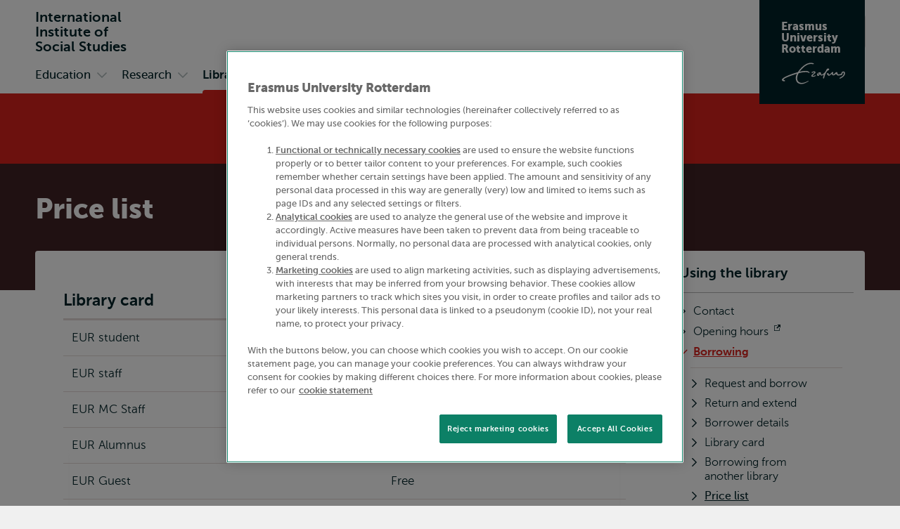

--- FILE ---
content_type: text/html; charset=UTF-8
request_url: https://www.iss.nl/en/library/using-library/borrowing/price-list
body_size: 22264
content:
<!DOCTYPE html><html lang="en" dir="ltr" prefix="og: https://ogp.me/ns#"><head><title>Price list | International Institute of Social Studies | Erasmus University Rotterdam</title><meta charset="utf-8" /><noscript><style>form.antibot > * { display: none !important; } form.antibot noscript { display: block !important; }</style></noscript><meta name="description" content="Fees and fines of the ISS Library. International Institute of Social Studies. Academic Library in The Hague. Part of Erasmus University Rotterdam." /><link rel="canonical" href="https://www.iss.nl/en/library/using-library/borrowing/price-list" /><link rel="icon" sizes="16x16" href="/favicon-16x16.png" /><link rel="icon" sizes="32x32" href="/favicon-32x32.png" /><link rel="apple-touch-icon" sizes="180x180" href="/apple-touch-icon.png" /><meta property="og:title" content="Price list" /><meta property="og:description" content="Fees and fines of the ISS Library. International Institute of Social Studies. Academic Library in The Hague. Part of Erasmus University Rotterdam." /><meta name="twitter:card" content="summary_large_image" /><meta name="twitter:description" content="Fees and fines of the ISS Library. International Institute of Social Studies. Academic Library in The Hague. Part of Erasmus University Rotterdam." /><meta name="twitter:title" content="Price list" /><meta name="viewport" content="width=device-width, initial-scale=1" /><meta name="MobileOptimized" content="width" /><meta name="HandheldFriendly" content="true" /><meta name="theme-color" content="#DA221D" /><link rel="alternate" hreflang="en" href="https://www.iss.nl/en/library/using-library/borrowing/price-list" /><link rel="preload" href="/themes/custom/corporate/dist/fonts/museosans-300-webfont.woff2" as="font" crossorigin="anonymous" type="font/woff2" /><link rel="preload" href="/themes/custom/corporate/dist/fonts/museosans-500-webfont.woff2" as="font" crossorigin="anonymous" type="font/woff2" /><link rel="preload" href="/themes/custom/corporate/dist/fonts/museosans-700-webfont.woff2" as="font" crossorigin="anonymous" type="font/woff2" /><link rel="preload" href="/themes/custom/corporate/dist/fonts/museosans-900-webfont.woff2" as="font" crossorigin="anonymous" type="font/woff2" /></head-placeholder><script type="application/json" data-drupal-selector="drupal-settings-json">{"path":{"baseUrl":"\/","pathPrefix":"en\/","currentPath":"node\/11581","currentPathIsAdmin":false,"isFront":false,"currentLanguage":"en"},"pluralDelimiter":"\u0003","suppressDeprecationErrors":true,"eur_datalayer":{"events":[{"selector":"a[class*=\u0022logo\u0022]","type":"Logo click"},{"selector":"a.site-name","type":"Site name click"},{"selector":".language-switch__link","type":"Language toggle"},{"selector":".spotlight__cta","type":"Spotlight CTA"},{"selector":".highlight__cta","type":"Highlight CTA"},{"selector":"a.button","type":"Button CTA"},{"selector":".page-navigation--item-link","type":"Page nav button"},{"selector":".navigation-foldout__link,.navigation-foldout__sublink","type":"Top menu"},{"selector":".navigation-sidebar__link","type":"Side menu"},{"selector":".navigation-sidebar__heading-link","type":"Side menu header"},{"selector":".navigation-footer__link","type":"Footer menu"},{"selector":".menu-overlay__open,.menu-overlay__close","type":"Toggle top menu"},{"selector":".navigation-sidebar__toggle","type":"Toggle side menu"},{"selector":".study-compare-cart__open,.js-popover__close","type":"Toggle Study compare card"},{"selector":".hs_apply_button,.hs_applybutton","type":"Apply button"},{"selector":".breadcrumb__link","type":"Breadcrumb click"},{"selector":".link-block__title-link","type":"Link block title"},{"selector":".link-block__link","type":"Link block item"},{"selector":".teaser__link","type":"Teaser link"},{"selector":".social-share__link","type":"Social share"},{"selector":".social__link","type":"Social follow"},{"selector":".autocomplete-result-list a","type":"Autosuggest"},{"selector":".download__link","type":"File download"},{"selector":".button--search","type":"Submit search"},{"selector":".facet__item label,div[class^=\u0022form-item-activity-goal-],div[class^=\u0022form-item-when-],div[class^=\u0022form-item-duration-],div[class^=\u0022form-item-where-],div[class^=\u0022form-item-group-size-],label[for^=\u0022edit-activity-goal-\u0022],label[for^=\u0022edit-when-\u0022],label[for^=\u0022edit-duration-\u0022],label[for^=\u0022edit-where-\u0022],label[for^=\u0022edit-group-size-\u0022]","type":"Facet click"},{"selector":"form[class=\u0022wizard-facets\u0022] button","type":"Facet wizard"},{"selector":"button[class*=\u0022submit\u0022]","type":"Submit button click"},{"selector":"label[for^=\u0022study-compare-toggle-\u0022]","type":"Study compare"},{"selector":".album__dialog-trigger","type":"Open Photo album"},{"selector":".js-filter-toggle","type":"Toggle facets"},{"selector":".js-dialog__close","type":"Close button"},{"selector":".pager__link","type":"Pagination click"},{"selector":".search-overlay__open","type":"Open search"},{"selector":".video__play-button","type":"Video play button"},{"selector":".accordion__title-toggle,.js-accordion-trigger","type":"Accordion"},{"selector":"button[class$=\u0022slider-prev\u0022]","type":"Slider Left"},{"selector":"button[class$=\u0022slider-next\u0022]","type":"Slider Right"},{"selector":"a[href^=\u0022mailto:\u0022]","type":"Mailto link"},{"selector":".section--text-media a,.section--text a","type":"Normal text link"},{"selector":"a","type":"Generic link"},{"selector":"button","type":"Generic button"}]},"eur_groups":{"ownerGroup":"24"},"eurPersonalisation":{"path":"\/en\/library\/using-library\/borrowing\/price-list","siteContext":70,"contentType":"article","langCode":"en","settings":{"3244":{"parent":"0","threshold":"1","allowMultipleSubsegments":false,"urls":["*"],"siteContexts":[],"contentTypes":[],"langCodes":[],"utmParameters":{"utm_campaign":null,"utm_content":null,"utm_medium":null,"utm_source":null,"utm_term":null}},"3242":{"parent":"3241","threshold":"2","allowMultipleSubsegments":false,"urls":["\/bachelor\/*"],"siteContexts":[],"contentTypes":[],"langCodes":[],"utmParameters":{"utm_campaign":null,"utm_content":null,"utm_medium":null,"utm_source":null,"utm_term":null}},"3531":{"parent":"3529","threshold":"1","allowMultipleSubsegments":false,"urls":[""],"siteContexts":[],"contentTypes":[],"langCodes":[],"utmParameters":{"utm_campaign":"brochure","utm_content":"program_a","utm_medium":"referral","utm_source":"carta","utm_term":null}},"3530":{"parent":"3529","threshold":"1","allowMultipleSubsegments":false,"urls":[""],"siteContexts":[],"contentTypes":[],"langCodes":[],"utmParameters":{"utm_campaign":"brochure","utm_content":"program_b","utm_medium":"referral","utm_source":"carta","utm_term":null}},"3529":{"parent":"0","threshold":"1","allowMultipleSubsegments":false,"urls":["\/eebee\/*"],"siteContexts":[],"contentTypes":[],"langCodes":[],"utmParameters":{"utm_campaign":null,"utm_content":null,"utm_medium":null,"utm_source":null,"utm_term":null}},"3243":{"parent":"3241","threshold":"2","allowMultipleSubsegments":false,"urls":["\/master\/*"],"siteContexts":[],"contentTypes":[],"langCodes":[],"utmParameters":{"utm_campaign":null,"utm_content":null,"utm_medium":null,"utm_source":null,"utm_term":null}},"3241":{"parent":"0","threshold":"1","allowMultipleSubsegments":false,"urls":["\/education\/*","\/onderwijs\/*"],"siteContexts":[],"contentTypes":["study_programme"],"langCodes":[],"utmParameters":{"utm_campaign":null,"utm_content":null,"utm_medium":null,"utm_source":null,"utm_term":null}}},"overrides":[]},"fac":{"autocomplete_activities":{"id":"autocomplete_activities","jsonFilesPath":"\/sites\/corporate\/files\/fac-json\/autocomplete_activities\/en\/cKbffzACUN0W58D9YOb9W5Kgdwt4FDvIaL4VJKWf-3o\/","inputSelectors":".form.autocomplete-activities input[type=search]","keyMinLength":3,"keyMaxLength":100,"breakpoint":0,"emptyResult":"","allResultsLink":false,"allResultsLinkThreshold":1,"highlightingEnabled":true,"resultLocation":""},"autocomplete_addressbook":{"id":"autocomplete_addressbook","jsonFilesPath":"\/sites\/corporate\/files\/fac-json\/autocomplete_addressbook\/en\/cKbffzACUN0W58D9YOb9W5Kgdwt4FDvIaL4VJKWf-3o\/","inputSelectors":".form.autocomplete-address-book input[type=search]","keyMinLength":3,"keyMaxLength":100,"breakpoint":0,"emptyResult":"","allResultsLink":false,"allResultsLinkThreshold":1,"highlightingEnabled":true,"resultLocation":""},"autocomplete_bachelors":{"id":"autocomplete_bachelors","jsonFilesPath":"\/sites\/corporate\/files\/fac-json\/autocomplete_bachelors\/en\/cKbffzACUN0W58D9YOb9W5Kgdwt4FDvIaL4VJKWf-3o\/","inputSelectors":".form.autocomplete-bachelors input[type=search]","keyMinLength":3,"keyMaxLength":100,"breakpoint":0,"emptyResult":"","allResultsLink":false,"allResultsLinkThreshold":1,"highlightingEnabled":true,"resultLocation":""},"autocomplete_courses":{"id":"autocomplete_courses","jsonFilesPath":"\/sites\/corporate\/files\/fac-json\/autocomplete_courses\/en\/cKbffzACUN0W58D9YOb9W5Kgdwt4FDvIaL4VJKWf-3o\/","inputSelectors":".form.autocomplete-courses input[type=search]","keyMinLength":3,"keyMaxLength":100,"breakpoint":0,"emptyResult":"","allResultsLink":false,"allResultsLinkThreshold":1,"highlightingEnabled":true,"resultLocation":""},"autocomplete_events":{"id":"autocomplete_events","jsonFilesPath":"\/sites\/corporate\/files\/fac-json\/autocomplete_events\/en\/cKbffzACUN0W58D9YOb9W5Kgdwt4FDvIaL4VJKWf-3o\/","inputSelectors":".form.autocomplete-events input[type=search]","keyMinLength":3,"keyMaxLength":100,"breakpoint":0,"emptyResult":"","allResultsLink":false,"allResultsLinkThreshold":1,"highlightingEnabled":true,"resultLocation":""},"autocomplete_events_archive":{"id":"autocomplete_events_archive","jsonFilesPath":"\/sites\/corporate\/files\/fac-json\/autocomplete_events_archive\/en\/cKbffzACUN0W58D9YOb9W5Kgdwt4FDvIaL4VJKWf-3o\/","inputSelectors":".form.autocomplete-events-archive input[type=search]","keyMinLength":3,"keyMaxLength":100,"breakpoint":0,"emptyResult":"","allResultsLink":false,"allResultsLinkThreshold":1,"highlightingEnabled":true,"resultLocation":""},"autocomplete_masters":{"id":"autocomplete_masters","jsonFilesPath":"\/sites\/corporate\/files\/fac-json\/autocomplete_masters\/en\/cKbffzACUN0W58D9YOb9W5Kgdwt4FDvIaL4VJKWf-3o\/","inputSelectors":".form.autocomplete-masters input[type=search]","keyMinLength":3,"keyMaxLength":100,"breakpoint":0,"emptyResult":"","allResultsLink":false,"allResultsLinkThreshold":1,"highlightingEnabled":true,"resultLocation":""},"autocomplete_minors":{"id":"autocomplete_minors","jsonFilesPath":"\/sites\/corporate\/files\/fac-json\/autocomplete_minors\/en\/cKbffzACUN0W58D9YOb9W5Kgdwt4FDvIaL4VJKWf-3o\/","inputSelectors":".form.autocomplete-minors input[type=search]","keyMinLength":3,"keyMaxLength":100,"breakpoint":0,"emptyResult":"","allResultsLink":false,"allResultsLinkThreshold":1,"highlightingEnabled":true,"resultLocation":""},"autocomplete_myeur_notices":{"id":"autocomplete_myeur_notices","jsonFilesPath":"\/sites\/corporate\/files\/fac-json\/autocomplete_myeur_notices\/en\/cKbffzACUN0W58D9YOb9W5Kgdwt4FDvIaL4VJKWf-3o\/","inputSelectors":".form.autocomplete-myeurnotices input[type=search]","keyMinLength":3,"keyMaxLength":100,"breakpoint":0,"emptyResult":"","allResultsLink":false,"allResultsLinkThreshold":1,"highlightingEnabled":true,"resultLocation":""},"autocomplete_news":{"id":"autocomplete_news","jsonFilesPath":"\/sites\/corporate\/files\/fac-json\/autocomplete_news\/en\/cKbffzACUN0W58D9YOb9W5Kgdwt4FDvIaL4VJKWf-3o\/","inputSelectors":".form.autocomplete-news input[type=search]","keyMinLength":3,"keyMaxLength":100,"breakpoint":0,"emptyResult":"","allResultsLink":false,"allResultsLinkThreshold":1,"highlightingEnabled":true,"resultLocation":""},"autocomplete_researcher_profiles":{"id":"autocomplete_researcher_profiles","jsonFilesPath":"\/sites\/corporate\/files\/fac-json\/autocomplete_researcher_profiles\/en\/cKbffzACUN0W58D9YOb9W5Kgdwt4FDvIaL4VJKWf-3o\/","inputSelectors":".form.autocomplete-researcher-profiles input[type=search]","keyMinLength":3,"keyMaxLength":100,"breakpoint":0,"emptyResult":"","allResultsLink":false,"allResultsLinkThreshold":1,"highlightingEnabled":true,"resultLocation":""},"autocomplete_research_programmes":{"id":"autocomplete_research_programmes","jsonFilesPath":"\/sites\/corporate\/files\/fac-json\/autocomplete_research_programmes\/en\/cKbffzACUN0W58D9YOb9W5Kgdwt4FDvIaL4VJKWf-3o\/","inputSelectors":".form.autocomplete-research-programmes input[type=search]","keyMinLength":3,"keyMaxLength":100,"breakpoint":0,"emptyResult":"","allResultsLink":false,"allResultsLinkThreshold":1,"highlightingEnabled":true,"resultLocation":""},"autocomplete_research_projects":{"id":"autocomplete_research_projects","jsonFilesPath":"\/sites\/corporate\/files\/fac-json\/autocomplete_research_projects\/en\/cKbffzACUN0W58D9YOb9W5Kgdwt4FDvIaL4VJKWf-3o\/","inputSelectors":".form.autocomplete-research-projects input[type=search]","keyMinLength":3,"keyMaxLength":100,"breakpoint":0,"emptyResult":"","allResultsLink":false,"allResultsLinkThreshold":1,"highlightingEnabled":true,"resultLocation":""},"autocomplete_services":{"id":"autocomplete_services","jsonFilesPath":"\/sites\/corporate\/files\/fac-json\/autocomplete_services\/en\/cKbffzACUN0W58D9YOb9W5Kgdwt4FDvIaL4VJKWf-3o\/","inputSelectors":".form.autocomplete-services input[type=search]","keyMinLength":3,"keyMaxLength":100,"breakpoint":0,"emptyResult":"","allResultsLink":false,"allResultsLinkThreshold":1,"highlightingEnabled":true,"resultLocation":""},"autocomplete_services_rsp":{"id":"autocomplete_services_rsp","jsonFilesPath":"\/sites\/corporate\/files\/fac-json\/autocomplete_services_rsp\/en\/cKbffzACUN0W58D9YOb9W5Kgdwt4FDvIaL4VJKWf-3o\/","inputSelectors":".form.autocomplete-services-rsp input[type=text]","keyMinLength":3,"keyMaxLength":100,"breakpoint":0,"emptyResult":"","allResultsLink":false,"allResultsLinkThreshold":0,"highlightingEnabled":true,"resultLocation":""},"autocomplete_space":{"id":"autocomplete_space","jsonFilesPath":"\/sites\/corporate\/files\/fac-json\/autocomplete_space\/en\/cKbffzACUN0W58D9YOb9W5Kgdwt4FDvIaL4VJKWf-3o\/","inputSelectors":".form.autocomplete-space input[type=search]","keyMinLength":3,"keyMaxLength":100,"breakpoint":0,"emptyResult":"","allResultsLink":false,"allResultsLinkThreshold":1,"highlightingEnabled":true,"resultLocation":""},"autocomplete_study_programmes":{"id":"autocomplete_study_programmes","jsonFilesPath":"\/sites\/corporate\/files\/fac-json\/autocomplete_study_programmes\/en\/cKbffzACUN0W58D9YOb9W5Kgdwt4FDvIaL4VJKWf-3o\/","inputSelectors":".form.autocomplete-study-programmes input[type=search]","keyMinLength":3,"keyMaxLength":100,"breakpoint":0,"emptyResult":"","allResultsLink":false,"allResultsLinkThreshold":1,"highlightingEnabled":true,"resultLocation":""},"autocomplete_teaching_sessions":{"id":"autocomplete_teaching_sessions","jsonFilesPath":"\/sites\/corporate\/files\/fac-json\/autocomplete_teaching_sessions\/en\/cKbffzACUN0W58D9YOb9W5Kgdwt4FDvIaL4VJKWf-3o\/","inputSelectors":".form.autocomplete-teaching-sessions input[type=search]","keyMinLength":3,"keyMaxLength":100,"breakpoint":0,"emptyResult":"","allResultsLink":false,"allResultsLinkThreshold":1,"highlightingEnabled":true,"resultLocation":""},"autocomplete_vacancies":{"id":"autocomplete_vacancies","jsonFilesPath":"\/sites\/corporate\/files\/fac-json\/autocomplete_vacancies\/en\/cKbffzACUN0W58D9YOb9W5Kgdwt4FDvIaL4VJKWf-3o\/","inputSelectors":".form.autocomplete-vacancies input[type=search]","keyMinLength":3,"keyMaxLength":100,"breakpoint":0,"emptyResult":"","allResultsLink":false,"allResultsLinkThreshold":1,"highlightingEnabled":true,"resultLocation":""},"autosuggest":{"id":"autosuggest","jsonFilesPath":"\/sites\/corporate\/files\/fac-json\/autosuggest\/en\/cKbffzACUN0W58D9YOb9W5Kgdwt4FDvIaL4VJKWf-3o\/","inputSelectors":".form[data-autosuggest] input[type=search]","keyMinLength":3,"keyMaxLength":100,"breakpoint":0,"emptyResult":"","allResultsLink":false,"allResultsLinkThreshold":1,"highlightingEnabled":true,"resultLocation":""}},"gtm":{"tagIds":["GTM-TGXDGTQ"],"settings":{"data_layer":"dataLayer","include_classes":false,"allowlist_classes":"google\nnonGooglePixels\nnonGoogleScripts\nnonGoogleIframes","blocklist_classes":"customScripts\ncustomPixels","include_environment":false,"environment_id":"","environment_token":""}},"gtag":{"tagId":"","otherIds":[],"consentMode":false,"events":[],"additionalConfigInfo":[]},"taggersIO":{"script":"gjdvkyynl3","id":"TGXDGTQ"},"svg_sprite":"\/themes\/custom\/corporate\/dist\/images\/defs\/svg\/sprite.defs.svg?v=t9r5k1","svg_sprite_tiles":"\/themes\/custom\/corporate\/dist\/images\/tiles\/defs\/svg\/sprite.defs.svg?v=t9r5k1","ajaxTrustedUrl":{"\/en\/search":true},"trusted_domains":["eur.nl","*.eur.nl","erasmusacademie.nl","erasmuspaviljoen.nl","ihs.nl","iss.nl","mastercitydeveloper.nl","rsm.nl","risbo.nl"],"csp":{"nonce":"Bby4ahzHISvnI59sbi1JiQ"},"user":{"uid":0,"permissionsHash":"125d876157270da1f285f998a05f714232f987fbc5625f0360d0804abc966e5d"},"currentContextId":"70"}</script><script src="/sites/corporate/files/js/js_bCI2KNUiap1qbMTLFitqRQafiwqQuyKJcnZjKsBPJpE.js?scope=header&amp;delta=0&amp;language=en&amp;theme=corporate&amp;include=[base64]"></script><script src="/modules/custom/eur_custom/js/taggers.io.js?v=1.x" async></script></js-placeholder><link rel="stylesheet" media="all" href="/sites/corporate/files/css/css_Xz_AYwzu7vJdA3g2L70LXeCJyp6dgUhfWlK0tSrdOgk.css?delta=0&amp;language=en&amp;theme=corporate&amp;include=[base64]" /><link rel="stylesheet" media="all" href="/sites/corporate/files/css/css_v_ZPLAZSkibgQtlCVrYFLDcA2mTIH1JgM41RvH5QHhw.css?delta=1&amp;language=en&amp;theme=corporate&amp;include=[base64]" /></css-placeholder></head><body class="page--with-context palette-iss page--no-lang page__node page--node-type-article"> <nav class="skip"><ul class="list list--reset list--no-margin-top"><li> <a href="#main-content" class="visually-hidden focusable button" > <svg class="button__icon" aria-hidden="true" focusable="false" xmlns="http://www.w3.org/2000/svg"> <use xlink:href="/themes/custom/corporate/dist/images/defs/svg/sprite.defs.svg?v=t9r5k1#chevron" xmlns:xlink="http://www.w3.org/1999/xlink"></use></svg> <span class="button__text"> Skip to main content </span> </a></li><li> <a href="#searchButton" class="visually-hidden focusable button" > <svg class="button__icon" aria-hidden="true" focusable="false" xmlns="http://www.w3.org/2000/svg"> <use xlink:href="/themes/custom/corporate/dist/images/defs/svg/sprite.defs.svg?v=t9r5k1#chevron" xmlns:xlink="http://www.w3.org/1999/xlink"></use></svg> <span class="button__text"> Skip to search </span> </a></li><li> <a href="#searchButton" class="visually-hidden focusable button" > <svg class="button__icon" aria-hidden="true" focusable="false" xmlns="http://www.w3.org/2000/svg"> <use xlink:href="/themes/custom/corporate/dist/images/defs/svg/sprite.defs.svg?v=t9r5k1#chevron" xmlns:xlink="http://www.w3.org/1999/xlink"></use></svg> <span class="button__text"> Skip to subnavigation </span> </a></li></ul> </nav> <noscript><iframe src="https://data.eur.nl/gjdvkyynl3.html?tg=TGXDGTQ" height="0" width="0" class="hidden"></iframe></noscript><div class="dialog-off-canvas-main-canvas" data-off-canvas-main-canvas> <header class="header js-header"
><div class="header__mobile"><div class="l-site-name"> <a class="site-name site-name--context site-name--stacked" href="/en" aria-label="Go to the International Institute of Social Studies homepage" rel="home"> <span class="site-name__part">International </span> <span class="site-name__part">Institute of </span> <span class="site-name__part">Social Studies</span> </a></div><div class="search-overlay js-popover"> <button class="js-popover__close overlay__close search-overlay__close button button--outlined button--with-icon button--hide-label"
> <svg class="button__icon" aria-hidden="true" focusable="false" xmlns="http://www.w3.org/2000/svg"> <use xlink:href="/themes/custom/corporate/dist/images/defs/svg/sprite.defs.svg?v=t9r5k1#xmark-regular" xmlns:xlink="http://www.w3.org/1999/xlink"></use></svg> <span class="visually-hidden"> Close </span> </button> <button class="button search-overlay__open js-popover__open button--outlined button--with-icon button--hide-label"
> <svg class="button__icon" aria-hidden="true" focusable="false" xmlns="http://www.w3.org/2000/svg"> <use xlink:href="/themes/custom/corporate/dist/images/defs/svg/sprite.defs.svg?v=t9r5k1#search" xmlns:xlink="http://www.w3.org/1999/xlink"></use></svg> <span class="visually-hidden"> Open search </span> </button><div class="popover--search-overlay search-overlay__popover popover" aria-label="" data-prevent-scroll="true" data-name="search" data-focus-trap=".header"><div class="popover__content"><div class="header__search-form" data-mobile="header-search-form"></div><div class="header__search-top-phrases" data-mobile="header-search-top-phrases"></div><div class="header__search-suggested-content" data-mobile="header-search-suggested-content"></div></div></div></div><div class="menu-overlay js-popover"> <button class="js-popover__close overlay__close menu-overlay__close button button--outlined button--with-icon button--hide-label"
> <svg class="button__icon" aria-hidden="true" focusable="false" xmlns="http://www.w3.org/2000/svg"> <use xlink:href="/themes/custom/corporate/dist/images/defs/svg/sprite.defs.svg?v=t9r5k1#xmark-regular" xmlns:xlink="http://www.w3.org/1999/xlink"></use></svg> <span class="visually-hidden"> Close </span> </button> <button class="button menu-overlay__open js-popover__open button--outlined button--with-icon button--hide-label"
> <svg class="button__icon" aria-hidden="true" focusable="false" xmlns="http://www.w3.org/2000/svg"> <use xlink:href="/themes/custom/corporate/dist/images/defs/svg/sprite.defs.svg?v=t9r5k1#bars-regular" xmlns:xlink="http://www.w3.org/1999/xlink"></use></svg> <span class="visually-hidden"> Open menu </span> </button><div class="popover--menu-overlay popover" aria-label="" data-prevent-scroll="true" data-focus-trap=".header"><div class="popover__content"><div class="header__main-menu" data-mobile="header-main-menu"></div><div class="popover__footer"><div class="l-logo"> <a href="/en" rel="home" class="logo--variant-1 logo js-no-external-icon" aria-label="Erasmus logo, go to the International Institute of Social Studies homepage"
> <svg class="logo__image" aria-hidden="true" focusable="false" xmlns="http://www.w3.org/2000/svg"> <use xlink:href="/themes/custom/corporate/dist/images/defs/svg/sprite.defs.svg?v=t9r5k1#logo" xmlns:xlink="http://www.w3.org/1999/xlink"></use></svg> </a></div><div class="header__language-switch" data-mobile="header-language-switch"></div></div></div></div></div></div><div class="header__desktop"><div class="header__region header__region--branding"><div class="header__region-inner"><div class="l-site-name"> <a class="site-name site-name--context site-name--stacked" href="/en" aria-label="Go to the International Institute of Social Studies homepage" rel="home"> <span class="site-name__part">International </span> <span class="site-name__part">Institute of </span> <span class="site-name__part">Social Studies</span> </a></div><div class="l-search search-overlay js-dialog"> <button class="button search-overlay__open js-dialog__open button--outlined button--with-icon"
> <svg class="button__icon" aria-hidden="true" focusable="false" xmlns="http://www.w3.org/2000/svg"> <use xlink:href="/themes/custom/corporate/dist/images/defs/svg/sprite.defs.svg?v=t9r5k1#search" xmlns:xlink="http://www.w3.org/1999/xlink"></use></svg> <span class="button__text"> Search </span> </button> <dialog class="dialog dialog--full-page" aria-label="" data-prevent-scroll="true" data-name="search"> <button class="js-dialog__close button button--with-icon button--hide-label"
> <svg class="button__icon" aria-hidden="true" focusable="false" xmlns="http://www.w3.org/2000/svg"> <use xlink:href="/themes/custom/corporate/dist/images/defs/svg/sprite.defs.svg?v=t9r5k1#xmark-regular" xmlns:xlink="http://www.w3.org/1999/xlink"></use></svg> <span class="visually-hidden"> Close </span> </button><div class="dialog__content"><div class="header__search-form" data-desktop="header-search-form"><div id="block-search-search-form"><form class="views-exposed-form views-exposed-form--with-search-input autocomplete-search-page form form--main form--search form--header" data-drupal-target-view="search_page-results" data-drupal-selector="views-exposed-form" data-autosuggest="true" action="/en/search" method="get" id="views-exposed-form-search-page-results" accept-charset="UTF-8" novalidate><div class="form__inner"><div class="js-form-item form-item js-form-type-search form-item-s js-form-item-s form-no-label" id="edit-s-wrapper"> <label for="edit-s" class="visually-hidden"> Search </label> <input class="form-autocomplete form-text form-search" placeholder="What are you looking for?" data-drupal-selector="edit-s" type="search" id="edit-s" name="s" value="" size="30" maxlength="128" /></div><div data-drupal-selector="edit-actions" class="form-actions js-form-wrapper form-wrapper" id="edit-actions"> <button class="button--search button js-form-submit form-submit button--outlined button--with-icon" type="submit" id="edit-submit-search-page" value="Search" aria-label="Search"
> <svg class="button__icon" aria-hidden="true" focusable="false" xmlns="http://www.w3.org/2000/svg"> <use xlink:href="/themes/custom/corporate/dist/images/defs/svg/sprite.defs.svg?v=t9r5k1#search" xmlns:xlink="http://www.w3.org/1999/xlink"></use></svg> <span class="button__text"> Search </span> </button></div></div></form></div></div><div class="header__search-top-phrases" data-desktop="header-search-top-phrases"> <nav aria-labelledby="navigation-top-phrases-heading" class="navigation-button"><h2 class="navigation-button__heading" id="navigation-top-phrases-heading"> Top search phrases</h2><ul class="navigation-button__list navigation-button__list--button nav-expand js-navigation"
><li class="navigation-button__item"
> <a href="/en/research/phd-programme" class="navigation-button__link button button--outlined" > <span class="button__text"> PhD programme </span> </a></li><li class="navigation-button__item"
> <a href="/en/research/research-projects" class="navigation-button__link button button--outlined" > <span class="button__text"> ISS research projects </span> </a></li></ul> </nav></div><div class="header__search-suggested-content" data-desktop="header-search-suggested-content"> <nav aria-labelledby="navigation-suggested-content-heading" class="navigation-suggested-content"><h2 class="navigation-suggested-content__heading" id="navigation-suggested-content-heading"> Suggested content</h2><ul class="navigation-inline__list navigation-inline__list--grid nav-expand js-navigation"
><li class="navigation-inline__item"
> <a href="/en/engagement-impact/iss-hague" class="navigation-inline__link navigation-inline__link--with-icon link--icon"
> <svg class="navigation-inline__icon link__icon" aria-hidden="true" focusable="false" xmlns="http://www.w3.org/2000/svg"> <use xlink:href="/themes/custom/corporate/dist/images/defs/svg/sprite.defs.svg?v=t9r5k1#chevron" xmlns:xlink="http://www.w3.org/1999/xlink"></use></svg> <span class="icon-link__text">Engaged research in The Hague</span> </a></li><li class="navigation-inline__item"
> <a href="/en/about-iss/ranking" class="navigation-inline__link navigation-inline__link--with-icon link--icon"
> <svg class="navigation-inline__icon link__icon" aria-hidden="true" focusable="false" xmlns="http://www.w3.org/2000/svg"> <use xlink:href="/themes/custom/corporate/dist/images/defs/svg/sprite.defs.svg?v=t9r5k1#chevron" xmlns:xlink="http://www.w3.org/1999/xlink"></use></svg> <span class="icon-link__text">Ranking</span> </a></li><li class="navigation-inline__item"
> <a href="/en/funding-scholarships" class="navigation-inline__link navigation-inline__link--with-icon link--icon"
> <svg class="navigation-inline__icon link__icon" aria-hidden="true" focusable="false" xmlns="http://www.w3.org/2000/svg"> <use xlink:href="/themes/custom/corporate/dist/images/defs/svg/sprite.defs.svg?v=t9r5k1#chevron" xmlns:xlink="http://www.w3.org/1999/xlink"></use></svg> <span class="icon-link__text">Funding and scholarships</span> </a></li></ul> </nav></div></div></dialog></div> <a class="l-site-name-logo site-name-logo js-no-external-icon" href="https://www.eur.nl" aria-label="Erasmus logo, go to homepage" rel="home"> <span class="site-name site-name--block"> <span class="site-name__line">Erasmus</span> <span class="site-name__line">University</span> <span class="site-name__line">Rotterdam</span> </span> <span class="logo logo--variant-2"> <svg class="logo__image" aria-label="Erasmus logo, go to homepage" focusable="false" xmlns="http://www.w3.org/2000/svg"> <use xlink:href="/themes/custom/corporate/dist/images/defs/svg/sprite.defs.svg?v=t9paw1#logo" xmlns:xlink="http://www.w3.org/1999/xlink"></use></svg> </span></a></div></div><div class="header__region header__region--bottom"><div class="header__region-inner"><div class="l-navigation-primary"><div class="header__main-menu" data-desktop="header-main-menu"><nav aria-labelledby="navigation-main-heading" class="navigation-main"><h2 class="visually-hidden" id="navigation-main-heading"> Primary</h2><ul class="navigation-foldout__list navigation-foldout__list--Primary nav-expand js-navigation js-nav-accordion-content"
><li class="navigation-foldout__item navigation-foldout__item--with-sublist js-nav-item-with-sublist"
> <a href="/en/education" class="navigation-foldout__link navigation-foldout__link--with-icon link--icon"
> <svg class="navigation-foldout__icon link__icon" aria-hidden="true" focusable="false" xmlns="http://www.w3.org/2000/svg"> <use xlink:href="/themes/custom/corporate/dist/images/defs/svg/sprite.defs.svg?v=t9r5k1#chevron" xmlns:xlink="http://www.w3.org/1999/xlink"></use></svg> <span class="icon-link__text">Education</span> </a> <button data-toggle-open="Open submenu Education" data-toggle-open-mobile="Education" data-toggle-close="Close submenu Education" data-toggle-close-mobile="Back" class="navigation-foldout__toggle js-accordion-trigger button button--with-icon button--hide-label"
> <svg class="navigation-foldout__toggle-icon button__icon button__icon--mobile" aria-hidden="true" focusable="false" xmlns="http://www.w3.org/2000/svg"> <use xlink:href="/themes/custom/corporate/dist/images/defs/svg/sprite.defs.svg?v=t9r5k1#arrow-right-regular" xmlns:xlink="http://www.w3.org/1999/xlink"></use></svg> <svg class="navigation-foldout__toggle-icon button__icon button__icon--desktop" aria-hidden="true" focusable="false" xmlns="http://www.w3.org/2000/svg"> <use xlink:href="/themes/custom/corporate/dist/images/defs/svg/sprite.defs.svg?v=t9r5k1#chevron" xmlns:xlink="http://www.w3.org/1999/xlink"></use></svg> <span class="visually-hidden"> Open submenu Education </span> </button><ul class="navigation-foldout__sublist navigation-foldout__sublist--Primary nav-expand navigation-foldout__sublist--with-columns js-navigation js-nav-accordion-content"
><li class="navigation-foldout__subitem"
> <a href="/en/education/iss-teaching-programmes" class="navigation-foldout__sublink navigation-foldout__sublink--with-icon link--icon"
> <svg class="navigation-foldout__subicon link__icon" aria-hidden="true" focusable="false" xmlns="http://www.w3.org/2000/svg"> <use xlink:href="/themes/custom/corporate/dist/images/defs/svg/sprite.defs.svg?v=t9r5k1#chevron" xmlns:xlink="http://www.w3.org/1999/xlink"></use></svg> <span class="icon-link__text">ISS teaching programmes</span> </a></li><li class="navigation-foldout__subitem"
> <a href="/en/education/student-testimonials" class="navigation-foldout__sublink navigation-foldout__sublink--with-icon link--icon"
> <svg class="navigation-foldout__subicon link__icon" aria-hidden="true" focusable="false" xmlns="http://www.w3.org/2000/svg"> <use xlink:href="/themes/custom/corporate/dist/images/defs/svg/sprite.defs.svg?v=t9r5k1#chevron" xmlns:xlink="http://www.w3.org/1999/xlink"></use></svg> <span class="icon-link__text">Student testimonials</span> </a></li><li class="navigation-foldout__subitem"
> <a href="/en/education/student-housing" class="navigation-foldout__sublink navigation-foldout__sublink--with-icon link--icon"
> <svg class="navigation-foldout__subicon link__icon" aria-hidden="true" focusable="false" xmlns="http://www.w3.org/2000/svg"> <use xlink:href="/themes/custom/corporate/dist/images/defs/svg/sprite.defs.svg?v=t9r5k1#chevron" xmlns:xlink="http://www.w3.org/1999/xlink"></use></svg> <span class="icon-link__text">Student housing</span> </a></li><li class="navigation-foldout__subitem"
> <a href="https://www.iss.nl/en/master/development-studies/during-your-study" class="navigation-foldout__sublink navigation-foldout__sublink--with-icon link--icon"
> <svg class="navigation-foldout__subicon link__icon" aria-hidden="true" focusable="false" xmlns="http://www.w3.org/2000/svg"> <use xlink:href="/themes/custom/corporate/dist/images/defs/svg/sprite.defs.svg?v=t9r5k1#chevron" xmlns:xlink="http://www.w3.org/1999/xlink"></use></svg> <span class="icon-link__text">Student life</span> </a></li><li class="navigation-foldout__subitem"
> <a href="/en/education/career-services" class="navigation-foldout__sublink navigation-foldout__sublink--with-icon link--icon"
> <svg class="navigation-foldout__subicon link__icon" aria-hidden="true" focusable="false" xmlns="http://www.w3.org/2000/svg"> <use xlink:href="/themes/custom/corporate/dist/images/defs/svg/sprite.defs.svg?v=t9r5k1#chevron" xmlns:xlink="http://www.w3.org/1999/xlink"></use></svg> <span class="icon-link__text">Career services</span> </a></li><li class="navigation-foldout__subitem"
> <a href="/en/education/frequently-asked-questions" class="navigation-foldout__sublink navigation-foldout__sublink--with-icon link--icon"
> <svg class="navigation-foldout__subicon link__icon" aria-hidden="true" focusable="false" xmlns="http://www.w3.org/2000/svg"> <use xlink:href="/themes/custom/corporate/dist/images/defs/svg/sprite.defs.svg?v=t9r5k1#chevron" xmlns:xlink="http://www.w3.org/1999/xlink"></use></svg> <span class="icon-link__text">Frequently Asked Questions</span> </a></li><li class="navigation-foldout__subitem"
> <a href="/en/about-iss/ranking" class="navigation-foldout__sublink navigation-foldout__sublink--with-icon link--icon"
> <svg class="navigation-foldout__subicon link__icon" aria-hidden="true" focusable="false" xmlns="http://www.w3.org/2000/svg"> <use xlink:href="/themes/custom/corporate/dist/images/defs/svg/sprite.defs.svg?v=t9r5k1#chevron" xmlns:xlink="http://www.w3.org/1999/xlink"></use></svg> <span class="icon-link__text">Ranking</span> </a></li><li class="navigation-foldout__subitem"
> <a href="/en/funding-scholarships" class="navigation-foldout__sublink navigation-foldout__sublink--with-icon link--icon"
> <svg class="navigation-foldout__subicon link__icon" aria-hidden="true" focusable="false" xmlns="http://www.w3.org/2000/svg"> <use xlink:href="/themes/custom/corporate/dist/images/defs/svg/sprite.defs.svg?v=t9r5k1#chevron" xmlns:xlink="http://www.w3.org/1999/xlink"></use></svg> <span class="icon-link__text">Scholarships</span> </a></li></ul></li><li class="navigation-foldout__item navigation-foldout__item--with-sublist js-nav-item-with-sublist"
> <a href="/en/research" class="navigation-foldout__link navigation-foldout__link--with-icon link--icon"
> <svg class="navigation-foldout__icon link__icon" aria-hidden="true" focusable="false" xmlns="http://www.w3.org/2000/svg"> <use xlink:href="/themes/custom/corporate/dist/images/defs/svg/sprite.defs.svg?v=t9r5k1#chevron" xmlns:xlink="http://www.w3.org/1999/xlink"></use></svg> <span class="icon-link__text">Research</span> </a> <button data-toggle-open="Open submenu Research" data-toggle-open-mobile="Research" data-toggle-close="Close submenu Research" data-toggle-close-mobile="Back" class="navigation-foldout__toggle js-accordion-trigger button button--with-icon button--hide-label"
> <svg class="navigation-foldout__toggle-icon button__icon button__icon--mobile" aria-hidden="true" focusable="false" xmlns="http://www.w3.org/2000/svg"> <use xlink:href="/themes/custom/corporate/dist/images/defs/svg/sprite.defs.svg?v=t9r5k1#arrow-right-regular" xmlns:xlink="http://www.w3.org/1999/xlink"></use></svg> <svg class="navigation-foldout__toggle-icon button__icon button__icon--desktop" aria-hidden="true" focusable="false" xmlns="http://www.w3.org/2000/svg"> <use xlink:href="/themes/custom/corporate/dist/images/defs/svg/sprite.defs.svg?v=t9r5k1#chevron" xmlns:xlink="http://www.w3.org/1999/xlink"></use></svg> <span class="visually-hidden"> Open submenu Research </span> </button><ul class="navigation-foldout__sublist navigation-foldout__sublist--Primary nav-expand navigation-foldout__sublist--with-columns js-navigation js-nav-accordion-content"
><li class="navigation-foldout__subitem"
> <a href="/en/research/research-excellence" class="navigation-foldout__sublink navigation-foldout__sublink--with-icon link--icon"
> <svg class="navigation-foldout__subicon link__icon" aria-hidden="true" focusable="false" xmlns="http://www.w3.org/2000/svg"> <use xlink:href="/themes/custom/corporate/dist/images/defs/svg/sprite.defs.svg?v=t9r5k1#chevron" xmlns:xlink="http://www.w3.org/1999/xlink"></use></svg> <span class="icon-link__text">Research excellence</span> </a></li><li class="navigation-foldout__subitem"
> <a href="/en/research/research-themes" class="navigation-foldout__sublink navigation-foldout__sublink--with-icon link--icon"
> <svg class="navigation-foldout__subicon link__icon" aria-hidden="true" focusable="false" xmlns="http://www.w3.org/2000/svg"> <use xlink:href="/themes/custom/corporate/dist/images/defs/svg/sprite.defs.svg?v=t9r5k1#chevron" xmlns:xlink="http://www.w3.org/1999/xlink"></use></svg> <span class="icon-link__text">Research themes</span> </a></li><li class="navigation-foldout__subitem"
> <a href="/en/research/research-projects" class="navigation-foldout__sublink navigation-foldout__sublink--with-icon link--icon"
> <svg class="navigation-foldout__subicon link__icon" aria-hidden="true" focusable="false" xmlns="http://www.w3.org/2000/svg"> <use xlink:href="/themes/custom/corporate/dist/images/defs/svg/sprite.defs.svg?v=t9r5k1#chevron" xmlns:xlink="http://www.w3.org/1999/xlink"></use></svg> <span class="icon-link__text">Research projects</span> </a></li><li class="navigation-foldout__subitem"
> <a href="/en/research/research-insights" class="navigation-foldout__sublink navigation-foldout__sublink--with-icon link--icon"
> <svg class="navigation-foldout__subicon link__icon" aria-hidden="true" focusable="false" xmlns="http://www.w3.org/2000/svg"> <use xlink:href="/themes/custom/corporate/dist/images/defs/svg/sprite.defs.svg?v=t9r5k1#chevron" xmlns:xlink="http://www.w3.org/1999/xlink"></use></svg> <span class="icon-link__text">Research InSightS</span> </a></li><li class="navigation-foldout__subitem"
> <a href="/en/research/research-groups" class="navigation-foldout__sublink navigation-foldout__sublink--with-icon link--icon"
> <svg class="navigation-foldout__subicon link__icon" aria-hidden="true" focusable="false" xmlns="http://www.w3.org/2000/svg"> <use xlink:href="/themes/custom/corporate/dist/images/defs/svg/sprite.defs.svg?v=t9r5k1#chevron" xmlns:xlink="http://www.w3.org/1999/xlink"></use></svg> <span class="icon-link__text">Research groups</span> </a></li><li class="navigation-foldout__subitem"
> <a href="/en/research/research-networks" class="navigation-foldout__sublink navigation-foldout__sublink--with-icon link--icon"
> <svg class="navigation-foldout__subicon link__icon" aria-hidden="true" focusable="false" xmlns="http://www.w3.org/2000/svg"> <use xlink:href="/themes/custom/corporate/dist/images/defs/svg/sprite.defs.svg?v=t9r5k1#chevron" xmlns:xlink="http://www.w3.org/1999/xlink"></use></svg> <span class="icon-link__text">Research networks</span> </a></li><li class="navigation-foldout__subitem"
> <a href="/en/research/meet-our-researchers" class="navigation-foldout__sublink navigation-foldout__sublink--with-icon link--icon"
> <svg class="navigation-foldout__subicon link__icon" aria-hidden="true" focusable="false" xmlns="http://www.w3.org/2000/svg"> <use xlink:href="/themes/custom/corporate/dist/images/defs/svg/sprite.defs.svg?v=t9r5k1#chevron" xmlns:xlink="http://www.w3.org/1999/xlink"></use></svg> <span class="icon-link__text">Meet our researchers</span> </a></li><li class="navigation-foldout__subitem"
> <a href="/en/research/iss-professors" class="navigation-foldout__sublink navigation-foldout__sublink--with-icon link--icon"
> <svg class="navigation-foldout__subicon link__icon" aria-hidden="true" focusable="false" xmlns="http://www.w3.org/2000/svg"> <use xlink:href="/themes/custom/corporate/dist/images/defs/svg/sprite.defs.svg?v=t9r5k1#chevron" xmlns:xlink="http://www.w3.org/1999/xlink"></use></svg> <span class="icon-link__text">ISS professors</span> </a></li><li class="navigation-foldout__subitem"
> <a href="https://www.iss.nl/en/people" class="navigation-foldout__sublink navigation-foldout__sublink--with-icon link--icon"
> <svg class="navigation-foldout__subicon link__icon" aria-hidden="true" focusable="false" xmlns="http://www.w3.org/2000/svg"> <use xlink:href="/themes/custom/corporate/dist/images/defs/svg/sprite.defs.svg?v=t9r5k1#chevron" xmlns:xlink="http://www.w3.org/1999/xlink"></use></svg> <span class="icon-link__text">Faculty and PhD profiles</span> </a></li><li class="navigation-foldout__subitem"
> <a href="/en/research/phd-programme" class="navigation-foldout__sublink navigation-foldout__sublink--with-icon link--icon"
> <svg class="navigation-foldout__subicon link__icon" aria-hidden="true" focusable="false" xmlns="http://www.w3.org/2000/svg"> <use xlink:href="/themes/custom/corporate/dist/images/defs/svg/sprite.defs.svg?v=t9r5k1#chevron" xmlns:xlink="http://www.w3.org/1999/xlink"></use></svg> <span class="icon-link__text">PhD programme</span> </a></li><li class="navigation-foldout__subitem"
> <a href="/en/research/conferences-and-seminars" class="navigation-foldout__sublink navigation-foldout__sublink--with-icon link--icon"
> <svg class="navigation-foldout__subicon link__icon" aria-hidden="true" focusable="false" xmlns="http://www.w3.org/2000/svg"> <use xlink:href="/themes/custom/corporate/dist/images/defs/svg/sprite.defs.svg?v=t9r5k1#chevron" xmlns:xlink="http://www.w3.org/1999/xlink"></use></svg> <span class="icon-link__text">Conferences and seminars</span> </a></li><li class="navigation-foldout__subitem"
> <a href="/en/research/iss-publications" class="navigation-foldout__sublink navigation-foldout__sublink--with-icon link--icon"
> <svg class="navigation-foldout__subicon link__icon" aria-hidden="true" focusable="false" xmlns="http://www.w3.org/2000/svg"> <use xlink:href="/themes/custom/corporate/dist/images/defs/svg/sprite.defs.svg?v=t9r5k1#chevron" xmlns:xlink="http://www.w3.org/1999/xlink"></use></svg> <span class="icon-link__text">ISS publications</span> </a></li></ul></li><li class="navigation-foldout__item navigation-foldout__item--with-sublist js-nav-item-with-sublist"
> <a href="https://www.iss.nl/en/library" class="navigation-foldout__link navigation-foldout__link--active navigation-foldout__link--with-icon link--icon" aria-current="location"
> <svg class="navigation-foldout__icon link__icon" aria-hidden="true" focusable="false" xmlns="http://www.w3.org/2000/svg"> <use xlink:href="/themes/custom/corporate/dist/images/defs/svg/sprite.defs.svg?v=t9r5k1#chevron" xmlns:xlink="http://www.w3.org/1999/xlink"></use></svg> <span class="icon-link__text">Library</span> </a> <button data-toggle-open="Open submenu Library" data-toggle-open-mobile="Library" data-toggle-close="Close submenu Library" data-toggle-close-mobile="Back" class="navigation-foldout__toggle js-accordion-trigger button button--with-icon button--hide-label"
> <svg class="navigation-foldout__toggle-icon button__icon button__icon--mobile" aria-hidden="true" focusable="false" xmlns="http://www.w3.org/2000/svg"> <use xlink:href="/themes/custom/corporate/dist/images/defs/svg/sprite.defs.svg?v=t9r5k1#arrow-right-regular" xmlns:xlink="http://www.w3.org/1999/xlink"></use></svg> <svg class="navigation-foldout__toggle-icon button__icon button__icon--desktop" aria-hidden="true" focusable="false" xmlns="http://www.w3.org/2000/svg"> <use xlink:href="/themes/custom/corporate/dist/images/defs/svg/sprite.defs.svg?v=t9r5k1#chevron" xmlns:xlink="http://www.w3.org/1999/xlink"></use></svg> <span class="visually-hidden"> Open submenu Library </span> </button><ul class="navigation-foldout__sublist navigation-foldout__sublist--Primary nav-expand js-navigation js-nav-accordion-content"
><li class="navigation-foldout__subitem"
> <a href="https://www.iss.nl/en/library/using-library" class="navigation-foldout__sublink navigation-foldout__sublink--active navigation-foldout__sublink--with-icon link--icon" aria-current="location"
> <svg class="navigation-foldout__subicon link__icon" aria-hidden="true" focusable="false" xmlns="http://www.w3.org/2000/svg"> <use xlink:href="/themes/custom/corporate/dist/images/defs/svg/sprite.defs.svg?v=t9r5k1#chevron" xmlns:xlink="http://www.w3.org/1999/xlink"></use></svg> <span class="icon-link__text">Using the library</span> </a></li><li class="navigation-foldout__subitem"
> <a href="/en/library/publications-resources" class="navigation-foldout__sublink navigation-foldout__sublink--with-icon link--icon"
> <svg class="navigation-foldout__subicon link__icon" aria-hidden="true" focusable="false" xmlns="http://www.w3.org/2000/svg"> <use xlink:href="/themes/custom/corporate/dist/images/defs/svg/sprite.defs.svg?v=t9r5k1#chevron" xmlns:xlink="http://www.w3.org/1999/xlink"></use></svg> <span class="icon-link__text">Publications &amp; Resources</span> </a></li><li class="navigation-foldout__subitem"
> <a href="/en/library/education-support" class="navigation-foldout__sublink navigation-foldout__sublink--with-icon link--icon"
> <svg class="navigation-foldout__subicon link__icon" aria-hidden="true" focusable="false" xmlns="http://www.w3.org/2000/svg"> <use xlink:href="/themes/custom/corporate/dist/images/defs/svg/sprite.defs.svg?v=t9r5k1#chevron" xmlns:xlink="http://www.w3.org/1999/xlink"></use></svg> <span class="icon-link__text">Education support</span> </a></li><li class="navigation-foldout__subitem"
> <a href="https://www.eur.nl/en/library/research-support" class="navigation-foldout__sublink navigation-foldout__sublink--with-icon link--icon"
> <svg class="navigation-foldout__subicon link__icon" aria-hidden="true" focusable="false" xmlns="http://www.w3.org/2000/svg"> <use xlink:href="/themes/custom/corporate/dist/images/defs/svg/sprite.defs.svg?v=t9r5k1#chevron" xmlns:xlink="http://www.w3.org/1999/xlink"></use></svg> <span class="icon-link__text">Research support</span> </a></li><li class="navigation-foldout__subitem"
> <a href="/en/library/about-library" class="navigation-foldout__sublink navigation-foldout__sublink--with-icon link--icon"
> <svg class="navigation-foldout__subicon link__icon" aria-hidden="true" focusable="false" xmlns="http://www.w3.org/2000/svg"> <use xlink:href="/themes/custom/corporate/dist/images/defs/svg/sprite.defs.svg?v=t9r5k1#chevron" xmlns:xlink="http://www.w3.org/1999/xlink"></use></svg> <span class="icon-link__text">About the Library</span> </a></li><li class="navigation-foldout__subitem"
> <a href="/en/library/news" class="navigation-foldout__sublink navigation-foldout__sublink--with-icon link--icon"
> <svg class="navigation-foldout__subicon link__icon" aria-hidden="true" focusable="false" xmlns="http://www.w3.org/2000/svg"> <use xlink:href="/themes/custom/corporate/dist/images/defs/svg/sprite.defs.svg?v=t9r5k1#chevron" xmlns:xlink="http://www.w3.org/1999/xlink"></use></svg> <span class="icon-link__text">News</span> </a></li><li class="navigation-foldout__subitem"
> <a href="/en/library/contact" class="navigation-foldout__sublink navigation-foldout__sublink--with-icon link--icon"
> <svg class="navigation-foldout__subicon link__icon" aria-hidden="true" focusable="false" xmlns="http://www.w3.org/2000/svg"> <use xlink:href="/themes/custom/corporate/dist/images/defs/svg/sprite.defs.svg?v=t9r5k1#chevron" xmlns:xlink="http://www.w3.org/1999/xlink"></use></svg> <span class="icon-link__text">Contact</span> </a></li></ul></li><li class="navigation-foldout__item navigation-foldout__item--with-sublist js-nav-item-with-sublist"
> <a href="/en/engagement-impact" class="navigation-foldout__link navigation-foldout__link--with-icon link--icon"
> <svg class="navigation-foldout__icon link__icon" aria-hidden="true" focusable="false" xmlns="http://www.w3.org/2000/svg"> <use xlink:href="/themes/custom/corporate/dist/images/defs/svg/sprite.defs.svg?v=t9r5k1#chevron" xmlns:xlink="http://www.w3.org/1999/xlink"></use></svg> <span class="icon-link__text">Engagement &amp; Impact</span> </a> <button data-toggle-open="Open submenu Engagement &amp; Impact" data-toggle-open-mobile="Engagement &amp; Impact" data-toggle-close="Close submenu Engagement &amp; Impact" data-toggle-close-mobile="Back" class="navigation-foldout__toggle js-accordion-trigger button button--with-icon button--hide-label"
> <svg class="navigation-foldout__toggle-icon button__icon button__icon--mobile" aria-hidden="true" focusable="false" xmlns="http://www.w3.org/2000/svg"> <use xlink:href="/themes/custom/corporate/dist/images/defs/svg/sprite.defs.svg?v=t9r5k1#arrow-right-regular" xmlns:xlink="http://www.w3.org/1999/xlink"></use></svg> <svg class="navigation-foldout__toggle-icon button__icon button__icon--desktop" aria-hidden="true" focusable="false" xmlns="http://www.w3.org/2000/svg"> <use xlink:href="/themes/custom/corporate/dist/images/defs/svg/sprite.defs.svg?v=t9r5k1#chevron" xmlns:xlink="http://www.w3.org/1999/xlink"></use></svg> <span class="visually-hidden"> Open submenu Engagement &amp; Impact </span> </button><ul class="navigation-foldout__sublist navigation-foldout__sublist--Primary nav-expand js-navigation js-nav-accordion-content"
><li class="navigation-foldout__subitem"
> <a href="/en/engagement-impact/iss-hague" class="navigation-foldout__sublink navigation-foldout__sublink--with-icon link--icon"
> <svg class="navigation-foldout__subicon link__icon" aria-hidden="true" focusable="false" xmlns="http://www.w3.org/2000/svg"> <use xlink:href="/themes/custom/corporate/dist/images/defs/svg/sprite.defs.svg?v=t9r5k1#chevron" xmlns:xlink="http://www.w3.org/1999/xlink"></use></svg> <span class="icon-link__text">ISS in The Hague</span> </a></li><li class="navigation-foldout__subitem"
> <a href="/en/engagement-impact/hosted-iss" class="navigation-foldout__sublink navigation-foldout__sublink--with-icon link--icon"
> <svg class="navigation-foldout__subicon link__icon" aria-hidden="true" focusable="false" xmlns="http://www.w3.org/2000/svg"> <use xlink:href="/themes/custom/corporate/dist/images/defs/svg/sprite.defs.svg?v=t9r5k1#chevron" xmlns:xlink="http://www.w3.org/1999/xlink"></use></svg> <span class="icon-link__text">Hosted at ISS</span> </a></li><li class="navigation-foldout__subitem"
> <a href="/en/engagement-impact/strategic-partnerships" class="navigation-foldout__sublink navigation-foldout__sublink--with-icon link--icon"
> <svg class="navigation-foldout__subicon link__icon" aria-hidden="true" focusable="false" xmlns="http://www.w3.org/2000/svg"> <use xlink:href="/themes/custom/corporate/dist/images/defs/svg/sprite.defs.svg?v=t9r5k1#chevron" xmlns:xlink="http://www.w3.org/1999/xlink"></use></svg> <span class="icon-link__text">Strategic partnerships</span> </a></li><li class="navigation-foldout__subitem"
> <a href="/en/engagement-impact/collaboration-eur" class="navigation-foldout__sublink navigation-foldout__sublink--with-icon link--icon"
> <svg class="navigation-foldout__subicon link__icon" aria-hidden="true" focusable="false" xmlns="http://www.w3.org/2000/svg"> <use xlink:href="/themes/custom/corporate/dist/images/defs/svg/sprite.defs.svg?v=t9r5k1#chevron" xmlns:xlink="http://www.w3.org/1999/xlink"></use></svg> <span class="icon-link__text">Collaboration with EUR</span> </a></li></ul></li><li class="navigation-foldout__item navigation-foldout__item--with-sublist js-nav-item-with-sublist"
> <a href="/en/alumni" class="navigation-foldout__link navigation-foldout__link--with-icon link--icon"
> <svg class="navigation-foldout__icon link__icon" aria-hidden="true" focusable="false" xmlns="http://www.w3.org/2000/svg"> <use xlink:href="/themes/custom/corporate/dist/images/defs/svg/sprite.defs.svg?v=t9r5k1#chevron" xmlns:xlink="http://www.w3.org/1999/xlink"></use></svg> <span class="icon-link__text">Alumni</span> </a> <button data-toggle-open="Open submenu Alumni" data-toggle-open-mobile="Alumni" data-toggle-close="Close submenu Alumni" data-toggle-close-mobile="Back" class="navigation-foldout__toggle js-accordion-trigger button button--with-icon button--hide-label"
> <svg class="navigation-foldout__toggle-icon button__icon button__icon--mobile" aria-hidden="true" focusable="false" xmlns="http://www.w3.org/2000/svg"> <use xlink:href="/themes/custom/corporate/dist/images/defs/svg/sprite.defs.svg?v=t9r5k1#arrow-right-regular" xmlns:xlink="http://www.w3.org/1999/xlink"></use></svg> <svg class="navigation-foldout__toggle-icon button__icon button__icon--desktop" aria-hidden="true" focusable="false" xmlns="http://www.w3.org/2000/svg"> <use xlink:href="/themes/custom/corporate/dist/images/defs/svg/sprite.defs.svg?v=t9r5k1#chevron" xmlns:xlink="http://www.w3.org/1999/xlink"></use></svg> <span class="visually-hidden"> Open submenu Alumni </span> </button><ul class="navigation-foldout__sublist navigation-foldout__sublist--Primary nav-expand js-navigation js-nav-accordion-content"
><li class="navigation-foldout__subitem"
> <a href="/en/alumni/alumni-services" class="navigation-foldout__sublink navigation-foldout__sublink--with-icon link--icon"
> <svg class="navigation-foldout__subicon link__icon" aria-hidden="true" focusable="false" xmlns="http://www.w3.org/2000/svg"> <use xlink:href="/themes/custom/corporate/dist/images/defs/svg/sprite.defs.svg?v=t9r5k1#chevron" xmlns:xlink="http://www.w3.org/1999/xlink"></use></svg> <span class="icon-link__text">Alumni services</span> </a></li><li class="navigation-foldout__subitem"
> <a href="/en/alumni/alumni-social-media" class="navigation-foldout__sublink navigation-foldout__sublink--with-icon link--icon"
> <svg class="navigation-foldout__subicon link__icon" aria-hidden="true" focusable="false" xmlns="http://www.w3.org/2000/svg"> <use xlink:href="/themes/custom/corporate/dist/images/defs/svg/sprite.defs.svg?v=t9r5k1#chevron" xmlns:xlink="http://www.w3.org/1999/xlink"></use></svg> <span class="icon-link__text">Alumni in social media</span> </a></li><li class="navigation-foldout__subitem"
> <a href="/en/alumni/iss-alumni-fund" class="navigation-foldout__sublink navigation-foldout__sublink--with-icon link--icon"
> <svg class="navigation-foldout__subicon link__icon" aria-hidden="true" focusable="false" xmlns="http://www.w3.org/2000/svg"> <use xlink:href="/themes/custom/corporate/dist/images/defs/svg/sprite.defs.svg?v=t9r5k1#chevron" xmlns:xlink="http://www.w3.org/1999/xlink"></use></svg> <span class="icon-link__text">ISS Alumni Fund</span> </a></li><li class="navigation-foldout__subitem"
> <a href="/en/alumni/alumni-contact-form" class="navigation-foldout__sublink navigation-foldout__sublink--with-icon link--icon"
> <svg class="navigation-foldout__subicon link__icon" aria-hidden="true" focusable="false" xmlns="http://www.w3.org/2000/svg"> <use xlink:href="/themes/custom/corporate/dist/images/defs/svg/sprite.defs.svg?v=t9r5k1#chevron" xmlns:xlink="http://www.w3.org/1999/xlink"></use></svg> <span class="icon-link__text">Alumni contact form</span> </a></li><li class="navigation-foldout__subitem"
> <a href="/en/alumni/contact" class="navigation-foldout__sublink navigation-foldout__sublink--with-icon link--icon"
> <svg class="navigation-foldout__subicon link__icon" aria-hidden="true" focusable="false" xmlns="http://www.w3.org/2000/svg"> <use xlink:href="/themes/custom/corporate/dist/images/defs/svg/sprite.defs.svg?v=t9r5k1#chevron" xmlns:xlink="http://www.w3.org/1999/xlink"></use></svg> <span class="icon-link__text">Contact</span> </a></li></ul></li><li class="navigation-foldout__item navigation-foldout__item--with-sublist js-nav-item-with-sublist"
> <a href="/en/about-iss" class="navigation-foldout__link navigation-foldout__link--with-icon link--icon"
> <svg class="navigation-foldout__icon link__icon" aria-hidden="true" focusable="false" xmlns="http://www.w3.org/2000/svg"> <use xlink:href="/themes/custom/corporate/dist/images/defs/svg/sprite.defs.svg?v=t9r5k1#chevron" xmlns:xlink="http://www.w3.org/1999/xlink"></use></svg> <span class="icon-link__text">About ISS</span> </a> <button data-toggle-open="Open submenu About ISS" data-toggle-open-mobile="About ISS" data-toggle-close="Close submenu About ISS" data-toggle-close-mobile="Back" class="navigation-foldout__toggle js-accordion-trigger button button--with-icon button--hide-label"
> <svg class="navigation-foldout__toggle-icon button__icon button__icon--mobile" aria-hidden="true" focusable="false" xmlns="http://www.w3.org/2000/svg"> <use xlink:href="/themes/custom/corporate/dist/images/defs/svg/sprite.defs.svg?v=t9r5k1#arrow-right-regular" xmlns:xlink="http://www.w3.org/1999/xlink"></use></svg> <svg class="navigation-foldout__toggle-icon button__icon button__icon--desktop" aria-hidden="true" focusable="false" xmlns="http://www.w3.org/2000/svg"> <use xlink:href="/themes/custom/corporate/dist/images/defs/svg/sprite.defs.svg?v=t9r5k1#chevron" xmlns:xlink="http://www.w3.org/1999/xlink"></use></svg> <span class="visually-hidden"> Open submenu About ISS </span> </button><ul class="navigation-foldout__sublist navigation-foldout__sublist--Primary nav-expand navigation-foldout__sublist--with-columns js-navigation js-nav-accordion-content"
><li class="navigation-foldout__subitem"
> <a href="/en/about-iss/organization" class="navigation-foldout__sublink navigation-foldout__sublink--with-icon link--icon"
> <svg class="navigation-foldout__subicon link__icon" aria-hidden="true" focusable="false" xmlns="http://www.w3.org/2000/svg"> <use xlink:href="/themes/custom/corporate/dist/images/defs/svg/sprite.defs.svg?v=t9r5k1#chevron" xmlns:xlink="http://www.w3.org/1999/xlink"></use></svg> <span class="icon-link__text">Organization</span> </a></li><li class="navigation-foldout__subitem"
> <a href="/en/about-iss/history" class="navigation-foldout__sublink navigation-foldout__sublink--with-icon link--icon"
> <svg class="navigation-foldout__subicon link__icon" aria-hidden="true" focusable="false" xmlns="http://www.w3.org/2000/svg"> <use xlink:href="/themes/custom/corporate/dist/images/defs/svg/sprite.defs.svg?v=t9r5k1#chevron" xmlns:xlink="http://www.w3.org/1999/xlink"></use></svg> <span class="icon-link__text">History</span> </a></li><li class="navigation-foldout__subitem"
> <a href="/en/about-iss/ranking" class="navigation-foldout__sublink navigation-foldout__sublink--with-icon link--icon"
> <svg class="navigation-foldout__subicon link__icon" aria-hidden="true" focusable="false" xmlns="http://www.w3.org/2000/svg"> <use xlink:href="/themes/custom/corporate/dist/images/defs/svg/sprite.defs.svg?v=t9r5k1#chevron" xmlns:xlink="http://www.w3.org/1999/xlink"></use></svg> <span class="icon-link__text">Ranking</span> </a></li><li class="navigation-foldout__subitem"
> <a href="/en/about-iss/brochures-journals" class="navigation-foldout__sublink navigation-foldout__sublink--with-icon link--icon"
> <svg class="navigation-foldout__subicon link__icon" aria-hidden="true" focusable="false" xmlns="http://www.w3.org/2000/svg"> <use xlink:href="/themes/custom/corporate/dist/images/defs/svg/sprite.defs.svg?v=t9r5k1#chevron" xmlns:xlink="http://www.w3.org/1999/xlink"></use></svg> <span class="icon-link__text">Brochures &amp; journals</span> </a></li><li class="navigation-foldout__subitem"
> <a href="/en/about-iss/accessibility" class="navigation-foldout__sublink navigation-foldout__sublink--with-icon link--icon"
> <svg class="navigation-foldout__subicon link__icon" aria-hidden="true" focusable="false" xmlns="http://www.w3.org/2000/svg"> <use xlink:href="/themes/custom/corporate/dist/images/defs/svg/sprite.defs.svg?v=t9r5k1#chevron" xmlns:xlink="http://www.w3.org/1999/xlink"></use></svg> <span class="icon-link__text">Accessibility</span> </a></li><li class="navigation-foldout__subitem"
> <a href="/en/people" class="navigation-foldout__sublink navigation-foldout__sublink--with-icon link--icon"
> <svg class="navigation-foldout__subicon link__icon" aria-hidden="true" focusable="false" xmlns="http://www.w3.org/2000/svg"> <use xlink:href="/themes/custom/corporate/dist/images/defs/svg/sprite.defs.svg?v=t9r5k1#chevron" xmlns:xlink="http://www.w3.org/1999/xlink"></use></svg> <span class="icon-link__text">Faculty &amp; PhD profiles</span> </a></li><li class="navigation-foldout__subitem"
> <a href="/en/about-iss/celebrating-pride-iss" class="navigation-foldout__sublink navigation-foldout__sublink--with-icon link--icon"
> <svg class="navigation-foldout__subicon link__icon" aria-hidden="true" focusable="false" xmlns="http://www.w3.org/2000/svg"> <use xlink:href="/themes/custom/corporate/dist/images/defs/svg/sprite.defs.svg?v=t9r5k1#chevron" xmlns:xlink="http://www.w3.org/1999/xlink"></use></svg> <span class="icon-link__text">Celebrating Pride at ISS</span> </a></li><li class="navigation-foldout__subitem"
> <a href="/en/about-iss/diversity-and-inclusion" class="navigation-foldout__sublink navigation-foldout__sublink--with-icon link--icon"
> <svg class="navigation-foldout__subicon link__icon" aria-hidden="true" focusable="false" xmlns="http://www.w3.org/2000/svg"> <use xlink:href="/themes/custom/corporate/dist/images/defs/svg/sprite.defs.svg?v=t9r5k1#chevron" xmlns:xlink="http://www.w3.org/1999/xlink"></use></svg> <span class="icon-link__text">Diversity and Inclusion</span> </a></li><li class="navigation-foldout__subitem"
> <a href="/en/about-iss/support-our-students" class="navigation-foldout__sublink navigation-foldout__sublink--with-icon link--icon"
> <svg class="navigation-foldout__subicon link__icon" aria-hidden="true" focusable="false" xmlns="http://www.w3.org/2000/svg"> <use xlink:href="/themes/custom/corporate/dist/images/defs/svg/sprite.defs.svg?v=t9r5k1#chevron" xmlns:xlink="http://www.w3.org/1999/xlink"></use></svg> <span class="icon-link__text">Support our students</span> </a></li><li class="navigation-foldout__subitem"
> <a href="/en/about-iss/vacancies" class="navigation-foldout__sublink navigation-foldout__sublink--with-icon link--icon"
> <svg class="navigation-foldout__subicon link__icon" aria-hidden="true" focusable="false" xmlns="http://www.w3.org/2000/svg"> <use xlink:href="/themes/custom/corporate/dist/images/defs/svg/sprite.defs.svg?v=t9r5k1#chevron" xmlns:xlink="http://www.w3.org/1999/xlink"></use></svg> <span class="icon-link__text">Vacancies</span> </a></li><li class="navigation-foldout__subitem"
> <a href="/en/about-iss/iss-podcasts" class="navigation-foldout__sublink navigation-foldout__sublink--with-icon link--icon"
> <svg class="navigation-foldout__subicon link__icon" aria-hidden="true" focusable="false" xmlns="http://www.w3.org/2000/svg"> <use xlink:href="/themes/custom/corporate/dist/images/defs/svg/sprite.defs.svg?v=t9r5k1#chevron" xmlns:xlink="http://www.w3.org/1999/xlink"></use></svg> <span class="icon-link__text">ISS podcasts</span> </a></li><li class="navigation-foldout__subitem"
> <a href="/en/news/overview" class="navigation-foldout__sublink navigation-foldout__sublink--with-icon link--icon"
> <svg class="navigation-foldout__subicon link__icon" aria-hidden="true" focusable="false" xmlns="http://www.w3.org/2000/svg"> <use xlink:href="/themes/custom/corporate/dist/images/defs/svg/sprite.defs.svg?v=t9r5k1#chevron" xmlns:xlink="http://www.w3.org/1999/xlink"></use></svg> <span class="icon-link__text">ISS news</span> </a></li><li class="navigation-foldout__subitem"
> <a href="/en/about-iss/iss-media" class="navigation-foldout__sublink navigation-foldout__sublink--with-icon link--icon"
> <svg class="navigation-foldout__subicon link__icon" aria-hidden="true" focusable="false" xmlns="http://www.w3.org/2000/svg"> <use xlink:href="/themes/custom/corporate/dist/images/defs/svg/sprite.defs.svg?v=t9r5k1#chevron" xmlns:xlink="http://www.w3.org/1999/xlink"></use></svg> <span class="icon-link__text">ISS in the media</span> </a></li><li class="navigation-foldout__subitem"
> <a href="/en/events/overview" class="navigation-foldout__sublink navigation-foldout__sublink--with-icon link--icon"
> <svg class="navigation-foldout__subicon link__icon" aria-hidden="true" focusable="false" xmlns="http://www.w3.org/2000/svg"> <use xlink:href="/themes/custom/corporate/dist/images/defs/svg/sprite.defs.svg?v=t9r5k1#chevron" xmlns:xlink="http://www.w3.org/1999/xlink"></use></svg> <span class="icon-link__text">Upcoming events</span> </a></li><li class="navigation-foldout__subitem"
> <a href="/en/about-iss/contact-directions" class="navigation-foldout__sublink navigation-foldout__sublink--with-icon link--icon"
> <svg class="navigation-foldout__subicon link__icon" aria-hidden="true" focusable="false" xmlns="http://www.w3.org/2000/svg"> <use xlink:href="/themes/custom/corporate/dist/images/defs/svg/sprite.defs.svg?v=t9r5k1#chevron" xmlns:xlink="http://www.w3.org/1999/xlink"></use></svg> <span class="icon-link__text">Contact &amp; directions</span> </a></li><li class="navigation-foldout__subitem"
> <a href="/en/about-iss/opening-times" class="navigation-foldout__sublink navigation-foldout__sublink--with-icon link--icon"
> <svg class="navigation-foldout__subicon link__icon" aria-hidden="true" focusable="false" xmlns="http://www.w3.org/2000/svg"> <use xlink:href="/themes/custom/corporate/dist/images/defs/svg/sprite.defs.svg?v=t9r5k1#chevron" xmlns:xlink="http://www.w3.org/1999/xlink"></use></svg> <span class="icon-link__text">Opening times</span> </a></li><li class="navigation-foldout__subitem"
> <a href="https://my.eur.nl/en/iss-employee/" class="navigation-foldout__sublink navigation-foldout__sublink--with-icon link--icon"
> <svg class="navigation-foldout__subicon link__icon" aria-hidden="true" focusable="false" xmlns="http://www.w3.org/2000/svg"> <use xlink:href="/themes/custom/corporate/dist/images/defs/svg/sprite.defs.svg?v=t9r5k1#chevron" xmlns:xlink="http://www.w3.org/1999/xlink"></use></svg> <span class="icon-link__text">ISS intranet (MyEUR)</span> </a></li><li class="navigation-foldout__subitem"
> <a href="/en/about-iss/iss-social-media" class="navigation-foldout__sublink navigation-foldout__sublink--with-icon link--icon"
> <svg class="navigation-foldout__subicon link__icon" aria-hidden="true" focusable="false" xmlns="http://www.w3.org/2000/svg"> <use xlink:href="/themes/custom/corporate/dist/images/defs/svg/sprite.defs.svg?v=t9r5k1#chevron" xmlns:xlink="http://www.w3.org/1999/xlink"></use></svg> <span class="icon-link__text">ISS on social media</span> </a></li></ul></li></ul> </nav></div></div></div></div></div></header><div class="l-site-content"> <a id="main-content" tabindex="-1"></a><div class="hero"
><div class="hero__transparancy"><div class="hero__content"
><div class="hero__titles"><h1 class="hero__title"> Price list</h1></div></div></div></div><div class="l-site-content__wrapper"><div class="l-main-content-wrapper"> <main class="l-main-content"><div class="l-content-top"></div><div class="l-content"><div data-drupal-messages-fallback class="hidden"></div><div id="block-openreadspeakerblock" class="readspeaker"><div class="open-readspeaker-ui"><div id="readspeaker_button" class="rs_skip rsbtn rs_preserve"> <a class="rsbtn_play open-readspeaker-button" title="Listen to this page using ReadSpeaker" accesskey="L" href="//app-eu.readspeaker.com/cgi-bin/rsent?customerid=8069&amp;lang=en_uk&amp;readclass=l-main-content&amp;url=https%3A%2F%2Fwww.iss.nl%2Fen%2Flibrary%2Fusing-library%2Fborrowing%2Fprice-list"> <span class="rsbtn_left rsimg rspart"> <span class="rsbtn_text"></span> </span> </a></div></div></div><div class="node node--article"
><div class="node__content"><div class="section section--text section--one-column"
><h2>Library card</h2><div class="responsive-figure-table" tabindex="0" aria-label="Scrollable table"><table><tbody><tr><td>EUR student</td><td>Free</td><td>With EUR student card</td></tr><tr><td>EUR staff</td><td>Free</td><td>&nbsp;</td></tr><tr><td>EUR MC Staff</td><td>Free</td><td>&nbsp;</td></tr><tr><td>EUR Alumnus</td><td>€ 15.00</td><td>Valid for a year</td></tr><tr><td>EUR Guest</td><td>Free</td><td>&nbsp;</td></tr><tr><td>Students / Staff of&nbsp;Rotterdam University<br>and The Hague University of Applied Sciences</td><td>€ 15.00</td><td>Valid for a year</td></tr><tr><td>Students / Staff of another university</td><td>Free</td><td>&nbsp;</td></tr><tr><td>Private individual (Library card)</td><td>€ 40.00</td><td>Valid for a year</td></tr><tr><td>Private individual (Library Plus card)&nbsp;</td><td>€ 50.00</td><td>Valid for a year</td></tr><tr><td>Replacement library card</td><td>€ 2.50</td><td>&nbsp;</td></tr><tr><td>Service card (ISS Library)</td><td>Free</td><td>&nbsp;</td></tr></tbody></table></div><p><br>Read at&nbsp;<a href="https://www.iss.nl/en/library/using-library/borrowing/library-card">Library card</a>&nbsp;how to apply for a library card and what the conditions are.</p><h2>Interlibrary loan (ILL)</h2><div class="responsive-figure-table" tabindex="0" aria-label="Scrollable table"><table><tbody><tr><td><h3><strong>EUR staff</strong></h3></td><td>Free</td></tr><tr><td><h3><strong>EUR students and other borrowers</strong></h3></td><td>&nbsp;</td></tr><tr><td>Book Dutch library</td><td>€ 13.00</td></tr><tr><td>Book library abroad</td><td>€ 20.00</td></tr><tr><td>Article (Dutch library or library abroad)</td><td>€ 6.50</td></tr></tbody></table></div><h2>Recall costs</h2><div class="responsive-figure-table" tabindex="0" aria-label="Scrollable table"><table><tbody><tr><td>1st recall</td><td>Free</td><td>&nbsp;</td></tr><tr><td>2nd recall</td><td>Free</td><td>&nbsp;</td></tr><tr><td>Bill for replacement costs</td><td>€ 50.00 minimum charge</td><td>Library card blocked</td></tr></tbody></table></div><h2>Other</h2><div class="responsive-figure-table" tabindex="0" aria-label="Scrollable table"><table><tbody><tr><td>Books by postal service<br>&nbsp;</td><td>€ 2.75<br>&nbsp;</td><td><p dir="ltr">Only books from the library&nbsp;collection<br>and only with a valid membership</p></td></tr></tbody></table></div></div></div><div class="node__footer"><div class="node node--article social-share"
><h2 class="social-share__title">Share this page</h2><ul class="social-share__list list list--reset"
><li class="social-share__item list__item" > <a href="https://www.facebook.com/sharer/sharer.php?u=https://www.iss.nl/en/library/using-library/borrowing/price-list&amp;utm_content=Price list&amp;utm_campaign=social-share&amp;utm_source=facebook&amp;utm_medium=social" class="social-share__link" target="_blank"> <svg class="social-share__icon" aria-label="Share on Facebook" focusable="false" xmlns="http://www.w3.org/2000/svg"> <use xlink:href="/themes/custom/corporate/dist/images/defs/svg/sprite.defs.svg?v=t9r5k1#icon-facebook" xmlns:xlink="http://www.w3.org/1999/xlink"></use></svg></a></li><li class="social-share__item list__item" > <a href="https://www.linkedin.com/shareArticle?mini=true&amp;url=https://www.iss.nl/en/library/using-library/borrowing/price-list&amp;title=Price list&amp;utm_content=price-list&amp;utm_campaign=social-share&amp;utm_source=linkedin&amp;utm_medium=social" class="social-share__link" target="_blank"> <svg class="social-share__icon" aria-label="Share on Linkedin" focusable="false" xmlns="http://www.w3.org/2000/svg"> <use xlink:href="/themes/custom/corporate/dist/images/defs/svg/sprite.defs.svg?v=t9r5k1#icon-linkedin" xmlns:xlink="http://www.w3.org/1999/xlink"></use></svg></a></li><li class="social-share__item list__item" > <a href="https://twitter.com/intent/tweet?url=https://www.iss.nl/en/library/using-library/borrowing/price-list&amp;utm_content=price-list&amp;utm_campaign=social-share&amp;utm_source=twitter&amp;utm_medium=social" class="social-share__link" target="_blank"> <svg class="social-share__icon" aria-label="Share on X (formerly twitter)" focusable="false" xmlns="http://www.w3.org/2000/svg"> <use xlink:href="/themes/custom/corporate/dist/images/defs/svg/sprite.defs.svg?v=t9r5k1#icon-x-twitter" xmlns:xlink="http://www.w3.org/1999/xlink"></use></svg></a></li><li class="social-share__item list__item" > <a href="whatsapp://send?text=Price list https://www.iss.nl/en/library/using-library/borrowing/price-list" class="social-share__link" target="_blank"> <svg class="social-share__icon" aria-label="Share on WhatsApp" focusable="false" xmlns="http://www.w3.org/2000/svg"> <use xlink:href="/themes/custom/corporate/dist/images/defs/svg/sprite.defs.svg?v=t9r5k1#icon-whatsapp" xmlns:xlink="http://www.w3.org/1999/xlink"></use></svg></a></li></ul></div></div></div></div> </main></div><div class="l-sidebar-first" id="sidebar-first"><div class="sidebar__content-desktop js-sidebar-desktop" data-desktop="sidebar"> <nav aria-labelledby="navigation-sidebar-heading" class="navigation-sidebar"><h2 class="visually-hidden" id="navigation-sidebar-heading"> Subnavigation</h2><div class="navigation-sidebar__heading"> <a href="/en/library/using-library" class="navigation-sidebar__heading-link" aria-current="location"> Using the library </a></div><ul class="navigation-sidebar__list navigation-sidebar__list--sidebar nav-expand js-navigation"
><li class="navigation-sidebar__item"
> <a href="/en/library/contact" class="navigation-sidebar__link navigation-sidebar__link--with-icon link--icon"
> <svg class="navigation-sidebar__icon link__icon" aria-hidden="true" focusable="false" xmlns="http://www.w3.org/2000/svg"> <use xlink:href="/themes/custom/corporate/dist/images/defs/svg/sprite.defs.svg?v=t9r5k1#chevron" xmlns:xlink="http://www.w3.org/1999/xlink"></use></svg> <span class="icon-link__text">Contact</span> </a></li><li class="navigation-sidebar__item"
> <a href="https://eur-nl.libcal.com/hours/" class="navigation-sidebar__link navigation-sidebar__link--with-icon link--icon"
> <svg class="navigation-sidebar__icon link__icon" aria-hidden="true" focusable="false" xmlns="http://www.w3.org/2000/svg"> <use xlink:href="/themes/custom/corporate/dist/images/defs/svg/sprite.defs.svg?v=t9r5k1#chevron" xmlns:xlink="http://www.w3.org/1999/xlink"></use></svg> <span class="icon-link__text">Opening hours</span> </a></li><li class="navigation-sidebar__item navigation-sidebar__item--with-sublist js-nav-item-with-sublist"
> <a href="https://www.iss.nl/en/library/using-library/borrowing" class="navigation-sidebar__link navigation-sidebar__link--active navigation-sidebar__link--with-icon link--icon" aria-current="location"
> <svg class="navigation-sidebar__icon link__icon" aria-hidden="true" focusable="false" xmlns="http://www.w3.org/2000/svg"> <use xlink:href="/themes/custom/corporate/dist/images/defs/svg/sprite.defs.svg?v=t9r5k1#chevron" xmlns:xlink="http://www.w3.org/1999/xlink"></use></svg> <span class="icon-link__text">Borrowing</span> </a><ul class="navigation-sidebar__sublist navigation-sidebar__sublist--sidebar nav-expand js-navigation"
><li class="navigation-sidebar__subitem"
> <a href="/en/library/using-library/borrowing/request-and-borrow" class="navigation-sidebar__sublink navigation-sidebar__sublink--with-icon link--icon"
> <svg class="navigation-sidebar__subicon link__icon" aria-hidden="true" focusable="false" xmlns="http://www.w3.org/2000/svg"> <use xlink:href="/themes/custom/corporate/dist/images/defs/svg/sprite.defs.svg?v=t9r5k1#chevron" xmlns:xlink="http://www.w3.org/1999/xlink"></use></svg> <span class="icon-link__text">Request and borrow</span> </a></li><li class="navigation-sidebar__subitem"
> <a href="/en/library/using-library/borrowing/return-and-extend" class="navigation-sidebar__sublink navigation-sidebar__sublink--with-icon link--icon"
> <svg class="navigation-sidebar__subicon link__icon" aria-hidden="true" focusable="false" xmlns="http://www.w3.org/2000/svg"> <use xlink:href="/themes/custom/corporate/dist/images/defs/svg/sprite.defs.svg?v=t9r5k1#chevron" xmlns:xlink="http://www.w3.org/1999/xlink"></use></svg> <span class="icon-link__text">Return and extend</span> </a></li><li class="navigation-sidebar__subitem"
> <a href="/en/library/using-library/borrowing/borrower-details" class="navigation-sidebar__sublink navigation-sidebar__sublink--with-icon link--icon"
> <svg class="navigation-sidebar__subicon link__icon" aria-hidden="true" focusable="false" xmlns="http://www.w3.org/2000/svg"> <use xlink:href="/themes/custom/corporate/dist/images/defs/svg/sprite.defs.svg?v=t9r5k1#chevron" xmlns:xlink="http://www.w3.org/1999/xlink"></use></svg> <span class="icon-link__text">Borrower details</span> </a></li><li class="navigation-sidebar__subitem"
> <a href="/en/library/using-library/borrowing/library-card" class="navigation-sidebar__sublink navigation-sidebar__sublink--with-icon link--icon"
> <svg class="navigation-sidebar__subicon link__icon" aria-hidden="true" focusable="false" xmlns="http://www.w3.org/2000/svg"> <use xlink:href="/themes/custom/corporate/dist/images/defs/svg/sprite.defs.svg?v=t9r5k1#chevron" xmlns:xlink="http://www.w3.org/1999/xlink"></use></svg> <span class="icon-link__text">Library card</span> </a></li><li class="navigation-sidebar__subitem"
> <a href="/en/library/using-library/borrowing/borrowing-another-library" class="navigation-sidebar__sublink navigation-sidebar__sublink--with-icon link--icon"
> <svg class="navigation-sidebar__subicon link__icon" aria-hidden="true" focusable="false" xmlns="http://www.w3.org/2000/svg"> <use xlink:href="/themes/custom/corporate/dist/images/defs/svg/sprite.defs.svg?v=t9r5k1#chevron" xmlns:xlink="http://www.w3.org/1999/xlink"></use></svg> <span class="icon-link__text">Borrowing from another library</span> </a></li><li class="navigation-sidebar__subitem"
> <a href="/en/library/using-library/borrowing/price-list" class="navigation-sidebar__sublink navigation-sidebar__sublink--active navigation-sidebar__sublink--with-icon link--icon" aria-current="page"
> <svg class="navigation-sidebar__subicon link__icon" aria-hidden="true" focusable="false" xmlns="http://www.w3.org/2000/svg"> <use xlink:href="/themes/custom/corporate/dist/images/defs/svg/sprite.defs.svg?v=t9r5k1#chevron" xmlns:xlink="http://www.w3.org/1999/xlink"></use></svg> <span class="icon-link__text">Price list</span> </a></li><li class="navigation-sidebar__subitem"
> <a href="/en/library/using-library/borrowing/borrowing-history" class="navigation-sidebar__sublink navigation-sidebar__sublink--with-icon link--icon"
> <svg class="navigation-sidebar__subicon link__icon" aria-hidden="true" focusable="false" xmlns="http://www.w3.org/2000/svg"> <use xlink:href="/themes/custom/corporate/dist/images/defs/svg/sprite.defs.svg?v=t9r5k1#chevron" xmlns:xlink="http://www.w3.org/1999/xlink"></use></svg> <span class="icon-link__text">Borrowing history</span> </a></li></ul></li><li class="navigation-sidebar__item"
> <a href="/en/library/using-library/services-visitors" class="navigation-sidebar__link navigation-sidebar__link--with-icon link--icon"
> <svg class="navigation-sidebar__icon link__icon" aria-hidden="true" focusable="false" xmlns="http://www.w3.org/2000/svg"> <use xlink:href="/themes/custom/corporate/dist/images/defs/svg/sprite.defs.svg?v=t9r5k1#chevron" xmlns:xlink="http://www.w3.org/1999/xlink"></use></svg> <span class="icon-link__text">Services for visitors</span> </a></li><li class="navigation-sidebar__item"
> <a href="/en/library/using-library/access-online-collection" class="navigation-sidebar__link navigation-sidebar__link--with-icon link--icon"
> <svg class="navigation-sidebar__icon link__icon" aria-hidden="true" focusable="false" xmlns="http://www.w3.org/2000/svg"> <use xlink:href="/themes/custom/corporate/dist/images/defs/svg/sprite.defs.svg?v=t9r5k1#chevron" xmlns:xlink="http://www.w3.org/1999/xlink"></use></svg> <span class="icon-link__text">Access online collection</span> </a></li><li class="navigation-sidebar__item"
> <a href="/en/library/using-library/accessibility" class="navigation-sidebar__link navigation-sidebar__link--with-icon link--icon"
> <svg class="navigation-sidebar__icon link__icon" aria-hidden="true" focusable="false" xmlns="http://www.w3.org/2000/svg"> <use xlink:href="/themes/custom/corporate/dist/images/defs/svg/sprite.defs.svg?v=t9r5k1#chevron" xmlns:xlink="http://www.w3.org/1999/xlink"></use></svg> <span class="icon-link__text">Accessibility</span> </a></li><li class="navigation-sidebar__item"
> <a href="/en/library/using-library/rules-and-regulations" class="navigation-sidebar__link navigation-sidebar__link--with-icon link--icon"
> <svg class="navigation-sidebar__icon link__icon" aria-hidden="true" focusable="false" xmlns="http://www.w3.org/2000/svg"> <use xlink:href="/themes/custom/corporate/dist/images/defs/svg/sprite.defs.svg?v=t9r5k1#chevron" xmlns:xlink="http://www.w3.org/1999/xlink"></use></svg> <span class="icon-link__text">Rules and regulations</span> </a></li></ul> </nav></div><div class="sidebar-mobile__content js-sidebar-mobile js-dialog"> <button class="navigation-sidebar__toggle js-dialog__open button button--large button--with-icon"
> <svg class="button__icon" aria-hidden="true" focusable="false" xmlns="http://www.w3.org/2000/svg"> <use xlink:href="/themes/custom/corporate/dist/images/defs/svg/sprite.defs.svg?v=t9r5k1#page-menu" xmlns:xlink="http://www.w3.org/1999/xlink"></use></svg> <span class="button__text"> <span class="visually-hidden">Open navigation for</span> Price list </span> </button> <dialog class="dialog--with-nav-bar dialog dialog--full-page" aria-label="Navigation for Price list" data-prevent-scroll="true" > <button class="js-dialog__close button button--with-icon button--hide-label"
> <svg class="button__icon" aria-hidden="true" focusable="false" xmlns="http://www.w3.org/2000/svg"> <use xlink:href="/themes/custom/corporate/dist/images/defs/svg/sprite.defs.svg?v=t9r5k1#xmark-regular" xmlns:xlink="http://www.w3.org/1999/xlink"></use></svg> <span class="visually-hidden"> Close </span> </button><div class="dialog__content"><div class="sidebar__content-mobile js-sidebar-mobile-content" data-mobile="sidebar"></div></div></dialog></div></div></div></div><div class="study-compare-cart js-study-compare-cart js-popover" data-studies='{&quot;24217&quot;:{&quot;label&quot;:&quot;Algemene Cultuurwetenschappen&quot;,&quot;url&quot;:&quot;\/en\/bachelor\/algemene-cultuurwetenschappen&quot;,&quot;duration&quot;:&quot;3 years&quot;},&quot;24220&quot;:{&quot;label&quot;:&quot;Bestuurskunde&quot;,&quot;url&quot;:&quot;\/en\/bachelor\/bestuurskunde&quot;,&quot;duration&quot;:&quot;3 years&quot;},&quot;24223&quot;:{&quot;label&quot;:&quot;Bedrijfskunde&quot;,&quot;url&quot;:&quot;\/en\/bachelor\/bedrijfskunde&quot;,&quot;duration&quot;:&quot;3 years&quot;},&quot;24226&quot;:{&quot;label&quot;:&quot;Criminologie&quot;,&quot;url&quot;:&quot;\/bachelor\/criminologie&quot;,&quot;duration&quot;:&quot;3 years&quot;},&quot;24229&quot;:{&quot;label&quot;:&quot;Econometrie en Operationele Research&quot;,&quot;url&quot;:&quot;\/en\/bachelor\/econometrie-en-operationele-research&quot;,&quot;duration&quot;:&quot;3 years&quot;},&quot;24232&quot;:{&quot;label&quot;:&quot;Economie en Bedrijfseconomie&quot;,&quot;url&quot;:&quot;\/en\/bachelor\/economie-en-bedrijfseconomie&quot;,&quot;duration&quot;:&quot;3 years&quot;},&quot;24235&quot;:{&quot;label&quot;:&quot;Filosofie&quot;,&quot;url&quot;:&quot;\/en\/bachelor\/filosofie&quot;,&quot;duration&quot;:&quot;3 years&quot;},&quot;24238&quot;:{&quot;label&quot;:&quot;Fiscaal Recht&quot;,&quot;url&quot;:&quot;\/bachelor\/fiscaal-recht&quot;,&quot;duration&quot;:&quot;3 years&quot;},&quot;24241&quot;:{&quot;label&quot;:&quot;Fiscale Economie&quot;,&quot;url&quot;:&quot;\/en\/bachelor\/fiscale-economie&quot;,&quot;duration&quot;:&quot;3 years&quot;},&quot;24244&quot;:{&quot;label&quot;:&quot;Geneeskunde&quot;,&quot;url&quot;:&quot;\/en\/bachelor\/geneeskunde&quot;,&quot;duration&quot;:&quot;3 years&quot;},&quot;24250&quot;:{&quot;label&quot;:&quot;Gezondheidswetenschappen, Beleid &amp; Management Gezondheidszorg, BMG&quot;,&quot;url&quot;:&quot;\/en\/bachelor\/gezondheidswetenschappen-beleid-management-gezondheidszorg-bmg&quot;,&quot;duration&quot;:&quot;3 years&quot;},&quot;24252&quot;:{&quot;label&quot;:&quot;International Bachelor Communication and Media&quot;,&quot;url&quot;:&quot;\/en\/bachelor\/international-bachelor-communication-and-media&quot;,&quot;duration&quot;:&quot;3 years&quot;},&quot;24255&quot;:{&quot;label&quot;:&quot;International Bachelor Economics and Business Economics&quot;,&quot;url&quot;:&quot;\/en\/bachelor\/international-bachelor-economics-and-business-economics&quot;,&quot;duration&quot;:&quot;3 years&quot;},&quot;24258&quot;:{&quot;label&quot;:&quot;Bachelor International Business Administration&quot;,&quot;url&quot;:&quot;\/en\/bachelor\/bachelor-international-business-administration&quot;,&quot;duration&quot;:&quot;3 years&quot;},&quot;24261&quot;:{&quot;label&quot;:&quot;Dubbelstudie Economie en Recht&quot;,&quot;url&quot;:&quot;\/en\/bachelor\/dubbelstudie-economie-en-recht&quot;,&quot;duration&quot;:&quot;6 years&quot;},&quot;24264&quot;:{&quot;label&quot;:&quot;Rechtsgeleerdheid&quot;,&quot;url&quot;:&quot;\/bachelor\/rechtsgeleerdheid&quot;,&quot;duration&quot;:&quot;3 years&quot;},&quot;24267&quot;:{&quot;label&quot;:&quot;Psychologie&quot;,&quot;url&quot;:&quot;\/en\/bachelor\/psychologie&quot;,&quot;duration&quot;:&quot;3 years&quot;},&quot;24270&quot;:{&quot;label&quot;:&quot;Sociologie&quot;,&quot;url&quot;:&quot;\/en\/bachelor\/sociologie&quot;,&quot;duration&quot;:&quot;3 years&quot;},&quot;24273&quot;:{&quot;label&quot;:&quot;Ondernemingsrecht&quot;,&quot;url&quot;:&quot;\/en\/master\/ondernemingsrecht&quot;,&quot;duration&quot;:&quot;1 year&quot;},&quot;24276&quot;:{&quot;label&quot;:&quot;Master in Management&quot;,&quot;url&quot;:&quot;\/en\/master\/master-management&quot;,&quot;duration&quot;:&quot;12 months&quot;},&quot;24279&quot;:{&quot;label&quot;:&quot;Accounting &amp; Financial Management&quot;,&quot;url&quot;:&quot;\/en\/master\/accounting-financial-management&quot;,&quot;duration&quot;:&quot;1 year&quot;},&quot;24282&quot;:{&quot;label&quot;:&quot;Criminologie&quot;,&quot;url&quot;:&quot;\/master\/criminologie&quot;,&quot;duration&quot;:&quot;1 year&quot;},&quot;24285&quot;:{&quot;label&quot;:&quot;Econometrics and Management Science&quot;,&quot;url&quot;:&quot;\/en\/master\/econometrics-and-management-science&quot;,&quot;duration&quot;:&quot;1 year&quot;},&quot;24288&quot;:{&quot;label&quot;:&quot;Econometrics&quot;,&quot;url&quot;:&quot;\/en\/master\/econometrics&quot;,&quot;duration&quot;:&quot;1 year&quot;},&quot;24291&quot;:{&quot;label&quot;:&quot;Analytics and Operations Research In Logistics&quot;,&quot;url&quot;:&quot;\/en\/master\/analytics-and-operations-research-logistics&quot;,&quot;duration&quot;:&quot;1 year&quot;},&quot;24292&quot;:{&quot;label&quot;:&quot;Data Science for Econometrics&quot;,&quot;url&quot;:&quot;\/en\/master\/data-science-econometrics&quot;,&quot;duration&quot;:&quot;1 year&quot;},&quot;24295&quot;:{&quot;label&quot;:&quot;Economics and Business&quot;,&quot;url&quot;:&quot;\/en\/master\/economics-and-business&quot;,&quot;duration&quot;:&quot;1 year&quot;},&quot;24298&quot;:{&quot;label&quot;:&quot;Financial Economics&quot;,&quot;url&quot;:&quot;\/en\/master\/financial-economics&quot;,&quot;duration&quot;:&quot;1 year&quot;},&quot;24301&quot;:{&quot;label&quot;:&quot;Marketing&quot;,&quot;url&quot;:&quot;\/en\/master\/marketing&quot;,&quot;duration&quot;:&quot;1 year&quot;},&quot;24304&quot;:{&quot;label&quot;:&quot;Urban, Port and Transport Economics&quot;,&quot;url&quot;:&quot;\/en\/master\/urban-port-and-transport-economics&quot;,&quot;duration&quot;:&quot;1 year&quot;},&quot;24307&quot;:{&quot;label&quot;:&quot;Behavioural Economics&quot;,&quot;url&quot;:&quot;\/en\/master\/behavioural-economics&quot;,&quot;duration&quot;:&quot;1 year&quot;},&quot;24310&quot;:{&quot;label&quot;:&quot;Economics of Markets and Organisations&quot;,&quot;url&quot;:&quot;\/en\/master\/economics-markets-and-organisations&quot;,&quot;duration&quot;:&quot;1 year&quot;},&quot;24313&quot;:{&quot;label&quot;:&quot;Strategy Economics&quot;,&quot;url&quot;:&quot;\/en\/master\/strategy-economics&quot;,&quot;duration&quot;:&quot;1 year&quot;},&quot;24319&quot;:{&quot;label&quot;:&quot;International Economics&quot;,&quot;url&quot;:&quot;\/en\/master\/international-economics&quot;,&quot;duration&quot;:&quot;1 year&quot;},&quot;24322&quot;:{&quot;label&quot;:&quot;Policy Economics&quot;,&quot;url&quot;:&quot;\/en\/master\/policy-economics&quot;,&quot;duration&quot;:&quot;1 year&quot;},&quot;24325&quot;:{&quot;label&quot;:&quot;Financieel recht&quot;,&quot;url&quot;:&quot;\/en\/master\/financieel-recht&quot;,&quot;duration&quot;:&quot;1 year&quot;},&quot;24328&quot;:{&quot;label&quot;:&quot;Fiscaal Recht (Directe Belastingen)&quot;,&quot;url&quot;:&quot;\/en\/master\/fiscaal-recht-directe-belastingen&quot;,&quot;duration&quot;:&quot;1 year&quot;},&quot;24331&quot;:{&quot;label&quot;:&quot;Fiscale Economie (Directe Belastingen)&quot;,&quot;url&quot;:&quot;\/en\/master\/fiscale-economie-directe-belastingen&quot;,&quot;duration&quot;:&quot;1 year&quot;},&quot;24334&quot;:{&quot;label&quot;:&quot;Health Economics, Policy &amp; Law&quot;,&quot;url&quot;:&quot;\/en\/master\/health-economics-policy-law&quot;,&quot;duration&quot;:&quot;1 year&quot;},&quot;24337&quot;:{&quot;label&quot;:&quot;Health Economics&quot;,&quot;url&quot;:&quot;\/en\/master\/health-economics&quot;,&quot;duration&quot;:&quot;1 year&quot;},&quot;24340&quot;:{&quot;label&quot;:&quot;International Management \/ CEMS&quot;,&quot;url&quot;:&quot;\/en\/master\/international-management-cems&quot;,&quot;duration&quot;:&quot;18 months&quot;},&quot;24343&quot;:{&quot;label&quot;:&quot;Arts and Culture Studies&quot;,&quot;url&quot;:&quot;\/en\/master\/arts-and-culture-studies&quot;,&quot;duration&quot;:&quot;1 year&quot;},&quot;24349&quot;:{&quot;label&quot;:&quot;Cultural Economics and Entrepreneurship&quot;,&quot;url&quot;:&quot;\/en\/master\/cultural-economics-and-entrepreneurship&quot;,&quot;duration&quot;:&quot;1 year&quot;},&quot;24358&quot;:{&quot;label&quot;:&quot;Mediastudies&quot;,&quot;url&quot;:&quot;\/master\/mediastudies&quot;,&quot;duration&quot;:&quot;1 year&quot;},&quot;24361&quot;:{&quot;label&quot;:&quot;Media en Cultuur&quot;,&quot;url&quot;:&quot;\/master\/media-en-cultuur&quot;,&quot;duration&quot;:&quot;1 year&quot;},&quot;24367&quot;:{&quot;label&quot;:&quot;Work &amp; Organisational Psychology&quot;,&quot;url&quot;:&quot;\/en\/master\/work-organisational-psychology&quot;,&quot;duration&quot;:&quot;1 year&quot;},&quot;24370&quot;:{&quot;label&quot;:&quot;Brain and Cognition&quot;,&quot;url&quot;:&quot;\/en\/master\/brain-and-cognition&quot;,&quot;duration&quot;:&quot;1 year&quot;},&quot;24373&quot;:{&quot;label&quot;:&quot;Clinical Psychology&quot;,&quot;url&quot;:&quot;\/en\/master\/clinical-psychology&quot;,&quot;duration&quot;:&quot;1 year&quot;},&quot;24376&quot;:{&quot;label&quot;:&quot;Klinische Kinder- en Jeugdpsychologie&quot;,&quot;url&quot;:&quot;\/en\/master\/klinische-kinder-en-jeugdpsychologie&quot;,&quot;duration&quot;:&quot;1 year&quot;},&quot;24379&quot;:{&quot;label&quot;:&quot;Educational Psychology: Learning and Performance&quot;,&quot;url&quot;:&quot;\/en\/master\/educational-psychology-learning-and-performance&quot;,&quot;duration&quot;:&quot;1 year&quot;},&quot;24382&quot;:{&quot;label&quot;:&quot;Legal Theory&quot;,&quot;url&quot;:&quot;\/en\/master\/legal-theory&quot;,&quot;duration&quot;:&quot;1 year&quot;},&quot;24385&quot;:{&quot;label&quot;:&quot;Privaatrecht&quot;,&quot;url&quot;:&quot;\/en\/master\/privaatrecht&quot;,&quot;duration&quot;:&quot;1 year&quot;},&quot;24388&quot;:{&quot;label&quot;:&quot;Staats- en Bestuursrecht&quot;,&quot;url&quot;:&quot;\/en\/master\/staats-en-bestuursrecht&quot;,&quot;duration&quot;:&quot;1 year&quot;},&quot;24391&quot;:{&quot;label&quot;:&quot;Strafrecht&quot;,&quot;url&quot;:&quot;\/en\/master\/strafrecht&quot;,&quot;duration&quot;:&quot;1 year&quot;},&quot;24403&quot;:{&quot;label&quot;:&quot;Health Care Management (part-time)&quot;,&quot;url&quot;:&quot;\/en\/master\/health-care-management-part-time&quot;,&quot;duration&quot;:&quot;2 years&quot;},&quot;24406&quot;:{&quot;label&quot;:&quot;Business and Management&quot;,&quot;url&quot;:&quot;\/en\/research-master\/business-and-management&quot;,&quot;duration&quot;:&quot;2 years&quot;},&quot;24409&quot;:{&quot;label&quot;:&quot;Clinical Epidemiology&quot;,&quot;url&quot;:&quot;\/en\/research-master\/clinical-epidemiology&quot;,&quot;duration&quot;:&quot;2 years&quot;},&quot;24412&quot;:{&quot;label&quot;:&quot;Epidemiology&quot;,&quot;url&quot;:&quot;\/en\/research-master\/epidemiology&quot;,&quot;duration&quot;:&quot;2 years&quot;},&quot;24415&quot;:{&quot;label&quot;:&quot;Public Health&quot;,&quot;url&quot;:&quot;\/en\/research-master\/public-health&quot;,&quot;duration&quot;:&quot;2 years&quot;},&quot;24418&quot;:{&quot;label&quot;:&quot;Genetic Epidemiology&quot;,&quot;url&quot;:&quot;\/en\/research-master\/genetic-epidemiology&quot;,&quot;duration&quot;:&quot;2 years&quot;},&quot;24421&quot;:{&quot;label&quot;:&quot;Health Economics&quot;,&quot;url&quot;:&quot;\/en\/research-master\/health-economics&quot;,&quot;duration&quot;:&quot;2 years&quot;},&quot;24424&quot;:{&quot;label&quot;:&quot;Clinical Research&quot;,&quot;url&quot;:&quot;\/en\/research-master\/clinical-research&quot;,&quot;duration&quot;:&quot;2 years&quot;},&quot;24427&quot;:{&quot;label&quot;:&quot;Research Master in Philosophy and Economics&quot;,&quot;url&quot;:&quot;\/en\/research-master\/research-master-philosophy-and-economics&quot;,&quot;duration&quot;:&quot;2 years&quot;},&quot;24430&quot;:{&quot;label&quot;:&quot;Research Master in Economics&quot;,&quot;url&quot;:&quot;\/en\/research-master\/research-master-economics&quot;,&quot;duration&quot;:&quot;2 years&quot;},&quot;24439&quot;:{&quot;label&quot;:&quot;Molecular Medicine&quot;,&quot;url&quot;:&quot;\/en\/research-master\/molecular-medicine&quot;,&quot;duration&quot;:&quot;2 years&quot;},&quot;24442&quot;:{&quot;label&quot;:&quot;Neuroscience&quot;,&quot;url&quot;:&quot;\/en\/research-master\/neuroscience&quot;,&quot;duration&quot;:&quot;2 years&quot;},&quot;24448&quot;:{&quot;label&quot;:&quot;Sociology of Culture, Media and the Arts&quot;,&quot;url&quot;:&quot;\/en\/research-master\/sociology-culture-media-and-arts&quot;,&quot;duration&quot;:&quot;2 years&quot;},&quot;24451&quot;:{&quot;label&quot;:&quot;Bachelor in Philosophy of a Specific Discipline&quot;,&quot;url&quot;:&quot;\/en\/bachelor\/bachelor-philosophy-specific-discipline&quot;,&quot;duration&quot;:&quot;3 years&quot;},&quot;24454&quot;:{&quot;label&quot;:&quot;Supply Chain Management&quot;,&quot;url&quot;:&quot;\/en\/master\/supply-chain-management&quot;,&quot;duration&quot;:&quot;1 year&quot;},&quot;24457&quot;:{&quot;label&quot;:&quot;Finance and Investments&quot;,&quot;url&quot;:&quot;\/en\/master\/finance-and-investments&quot;,&quot;duration&quot;:&quot;1 year&quot;},&quot;24481&quot;:{&quot;label&quot;:&quot;International Full-time MBA&quot;,&quot;url&quot;:&quot;\/en\/post-master\/international-full-time-mba&quot;,&quot;duration&quot;:&quot;1 year&quot;},&quot;24484&quot;:{&quot;label&quot;:&quot;European Master in Law and Economics&quot;,&quot;url&quot;:&quot;\/en\/post-master\/european-master-law-and-economics&quot;,&quot;duration&quot;:&quot;1 year&quot;},&quot;24487&quot;:{&quot;label&quot;:&quot;Maritime Economics and Logistics&quot;,&quot;url&quot;:&quot;\/en\/post-master\/maritime-economics-and-logistics&quot;,&quot;duration&quot;:&quot;1 year&quot;},&quot;24493&quot;:{&quot;label&quot;:&quot;Epidemiology&quot;,&quot;url&quot;:&quot;\/en\/post-master\/epidemiology&quot;,&quot;duration&quot;:&quot;0 years&quot;},&quot;24496&quot;:{&quot;label&quot;:&quot;Clinical Epidemiology&quot;,&quot;url&quot;:&quot;\/en\/post-master\/clinical-epidemiology&quot;,&quot;duration&quot;:&quot;0 years&quot;},&quot;24499&quot;:{&quot;label&quot;:&quot;Genetic Epidemiology&quot;,&quot;url&quot;:&quot;\/en\/post-master\/genetic-epidemiology&quot;,&quot;duration&quot;:&quot;0 years&quot;},&quot;24502&quot;:{&quot;label&quot;:&quot;Pharmaco-epidemiology&quot;,&quot;url&quot;:&quot;\/en\/post-master\/pharmaco-epidemiology&quot;,&quot;duration&quot;:&quot;0 years&quot;},&quot;24505&quot;:{&quot;label&quot;:&quot;Public Health&quot;,&quot;url&quot;:&quot;\/en\/post-master\/public-health&quot;,&quot;duration&quot;:&quot;0 years&quot;},&quot;24511&quot;:{&quot;label&quot;:&quot;Accounting, Auditing and Control&quot;,&quot;url&quot;:&quot;\/en\/master\/accounting-auditing-and-control&quot;,&quot;duration&quot;:&quot;1 year&quot;},&quot;24520&quot;:{&quot;label&quot;:&quot;Aansprakelijkheid en Verzekering&quot;,&quot;url&quot;:&quot;\/en\/master\/aansprakelijkheid-en-verzekering&quot;,&quot;duration&quot;:&quot;1 year&quot;},&quot;24523&quot;:{&quot;label&quot;:&quot;Arbeidsrecht&quot;,&quot;url&quot;:&quot;\/en\/master\/arbeidsrecht&quot;,&quot;duration&quot;:&quot;1 year&quot;},&quot;24526&quot;:{&quot;label&quot;:&quot;Recht van de Gezondheidszorg&quot;,&quot;url&quot;:&quot;\/en\/master\/recht-van-de-gezondheidszorg&quot;,&quot;duration&quot;:&quot;1 year&quot;},&quot;24529&quot;:{&quot;label&quot;:&quot;Dubbele master Toga aan de Maas&quot;,&quot;url&quot;:&quot;\/en\/master\/dubbele-master-toga-aan-de-maas&quot;,&quot;duration&quot;:&quot;18 months&quot;},&quot;24535&quot;:{&quot;label&quot;:&quot;Business Information Management&quot;,&quot;url&quot;:&quot;\/en\/master\/business-information-management&quot;,&quot;duration&quot;:&quot;1 year&quot;},&quot;24538&quot;:{&quot;label&quot;:&quot;Strategic Entrepreneurship&quot;,&quot;url&quot;:&quot;\/en\/master\/strategic-entrepreneurship&quot;,&quot;duration&quot;:&quot;1 year&quot;},&quot;24541&quot;:{&quot;label&quot;:&quot;Global Business &amp; Sustainability&quot;,&quot;url&quot;:&quot;\/en\/master\/global-business-sustainability&quot;,&quot;duration&quot;:&quot;1 year&quot;},&quot;24544&quot;:{&quot;label&quot;:&quot;People, Organisations &amp; Change&quot;,&quot;url&quot;:&quot;\/en\/master\/people-organisations-change&quot;,&quot;duration&quot;:&quot;1 year&quot;},&quot;24547&quot;:{&quot;label&quot;:&quot;Management of Innovation&quot;,&quot;url&quot;:&quot;\/en\/master\/management-innovation&quot;,&quot;duration&quot;:&quot;1 year&quot;},&quot;24550&quot;:{&quot;label&quot;:&quot;Marketing Management&quot;,&quot;url&quot;:&quot;\/en\/master\/marketing-management&quot;,&quot;duration&quot;:&quot;1 year&quot;},&quot;24556&quot;:{&quot;label&quot;:&quot;Strategic Management&quot;,&quot;url&quot;:&quot;\/en\/master\/strategic-management&quot;,&quot;duration&quot;:&quot;1 year&quot;},&quot;24559&quot;:{&quot;label&quot;:&quot;International Public Management and Public Policy&quot;,&quot;url&quot;:&quot;\/en\/master\/international-public-management-and-public-policy&quot;,&quot;duration&quot;:&quot;1 year&quot;},&quot;24562&quot;:{&quot;label&quot;:&quot;Geneeskunde&quot;,&quot;url&quot;:&quot;\/en\/master\/geneeskunde&quot;,&quot;duration&quot;:&quot;3 years&quot;},&quot;24565&quot;:{&quot;label&quot;:&quot;International Bachelor Econometrics and Operations Research&quot;,&quot;url&quot;:&quot;\/en\/bachelor\/international-bachelor-econometrics-and-operations-research&quot;,&quot;duration&quot;:&quot;3 years&quot;},&quot;24568&quot;:{&quot;label&quot;:&quot;Infection and Immunity&quot;,&quot;url&quot;:&quot;\/en\/research-master\/infection-and-immunity&quot;,&quot;duration&quot;:&quot;2 years&quot;},&quot;24571&quot;:{&quot;label&quot;:&quot;Corporate Communication&quot;,&quot;url&quot;:&quot;\/en\/post-master\/corporate-communication&quot;,&quot;duration&quot;:&quot;18 months&quot;},&quot;24574&quot;:{&quot;label&quot;:&quot;International Business Law&quot;,&quot;url&quot;:&quot;\/en\/master\/international-business-law&quot;,&quot;duration&quot;:&quot;1 year&quot;},&quot;24577&quot;:{&quot;label&quot;:&quot;Commercieel Privaatrecht&quot;,&quot;url&quot;:&quot;\/post-master\/commercieel-privaatrecht&quot;,&quot;duration&quot;:&quot;18 months&quot;},&quot;24580&quot;:{&quot;label&quot;:&quot;Maritime &amp; Transport Law&quot;,&quot;url&quot;:&quot;\/en\/master\/maritime-transport-law&quot;,&quot;duration&quot;:&quot;1 year&quot;},&quot;24583&quot;:{&quot;label&quot;:&quot;Commercial and Company Law&quot;,&quot;url&quot;:&quot;\/en\/master\/commercial-and-company-law&quot;,&quot;duration&quot;:&quot;1 year&quot;},&quot;24589&quot;:{&quot;label&quot;:&quot;Rechtsgeleerdheid (deeltijd)&quot;,&quot;url&quot;:&quot;\/bachelor\/rechtsgeleerdheid-deeltijd&quot;,&quot;duration&quot;:&quot;3 years&quot;},&quot;24601&quot;:{&quot;label&quot;:&quot;Arts and Culture Studies (deeltijd)&quot;,&quot;url&quot;:&quot;\/en\/master\/arts-and-culture-studies-deeltijd&quot;,&quot;duration&quot;:&quot;2 years&quot;},&quot;24610&quot;:{&quot;label&quot;:&quot;Media Studies (deeltijd)&quot;,&quot;url&quot;:&quot;\/master\/media-studies-deeltijd&quot;,&quot;duration&quot;:&quot;2 years&quot;},&quot;24628&quot;:{&quot;label&quot;:&quot;Nanobiology&quot;,&quot;url&quot;:&quot;\/en\/bachelor\/nanobiology&quot;,&quot;duration&quot;:&quot;3 years&quot;},&quot;24640&quot;:{&quot;label&quot;:&quot;Double bachelor BSc\u00b2 in Econometrics and Economics&quot;,&quot;url&quot;:&quot;\/en\/bachelor\/double-bachelor-bsc2-econometrics-and-economics&quot;,&quot;duration&quot;:&quot;4 years&quot;},&quot;24643&quot;:{&quot;label&quot;:&quot;Executive MBA&quot;,&quot;url&quot;:&quot;\/en\/post-master\/executive-mba&quot;,&quot;duration&quot;:&quot;18 months&quot;},&quot;24646&quot;:{&quot;label&quot;:&quot;Global Executive MBA&quot;,&quot;url&quot;:&quot;\/en\/post-master\/global-executive-mba&quot;,&quot;duration&quot;:&quot;21 months&quot;},&quot;24655&quot;:{&quot;label&quot;:&quot;Klinische Technologie&quot;,&quot;url&quot;:&quot;\/en\/bachelor\/klinische-technologie&quot;,&quot;duration&quot;:&quot;3 years&quot;},&quot;24658&quot;:{&quot;label&quot;:&quot;International Bachelor Arts and Culture Studies&quot;,&quot;url&quot;:&quot;\/en\/bachelor\/international-bachelor-arts-and-culture-studies&quot;,&quot;duration&quot;:&quot;3 years&quot;},&quot;24661&quot;:{&quot;label&quot;:&quot;International Bachelor History&quot;,&quot;url&quot;:&quot;\/en\/bachelor\/international-bachelor-history&quot;,&quot;duration&quot;:&quot;3 years&quot;},&quot;24664&quot;:{&quot;label&quot;:&quot;International Bachelor in Psychology&quot;,&quot;url&quot;:&quot;\/en\/bachelor\/international-bachelor-psychology&quot;,&quot;duration&quot;:&quot;3 years&quot;},&quot;24682&quot;:{&quot;label&quot;:&quot;Health Care Management&quot;,&quot;url&quot;:&quot;\/en\/master\/health-care-management&quot;,&quot;duration&quot;:&quot;1 year&quot;},&quot;24685&quot;:{&quot;label&quot;:&quot;Global History and International Relations&quot;,&quot;url&quot;:&quot;\/en\/master\/global-history-and-international-relations&quot;,&quot;duration&quot;:&quot;1 year&quot;},&quot;24703&quot;:{&quot;label&quot;:&quot;Quantitative Finance&quot;,&quot;url&quot;:&quot;\/en\/master\/quantitative-finance&quot;,&quot;duration&quot;:&quot;1 year&quot;},&quot;24706&quot;:{&quot;label&quot;:&quot;Media en Journalistiek&quot;,&quot;url&quot;:&quot;\/en\/master\/media-en-journalistiek&quot;,&quot;duration&quot;:&quot;1 year&quot;},&quot;24715&quot;:{&quot;label&quot;:&quot;International and European Union Law&quot;,&quot;url&quot;:&quot;\/en\/master\/international-and-european-union-law&quot;,&quot;duration&quot;:&quot;1 year&quot;},&quot;24724&quot;:{&quot;label&quot;:&quot;Governance of Migration and Diversity - Public Administration&quot;,&quot;url&quot;:&quot;\/en\/master\/governance-migration-and-diversity-public-administration&quot;,&quot;duration&quot;:&quot;1 year&quot;},&quot;24730&quot;:{&quot;label&quot;:&quot;Media Studies&quot;,&quot;url&quot;:&quot;\/en\/master\/media-studies&quot;,&quot;duration&quot;:&quot;1 year&quot;},&quot;24733&quot;:{&quot;label&quot;:&quot;Media, Digitalisation &amp; Society&quot;,&quot;url&quot;:&quot;\/en\/master\/media-digitalisation-society&quot;,&quot;duration&quot;:&quot;1 year&quot;},&quot;24736&quot;:{&quot;label&quot;:&quot;Media &amp; Business&quot;,&quot;url&quot;:&quot;\/en\/master\/media-business&quot;,&quot;duration&quot;:&quot;1 year&quot;},&quot;24739&quot;:{&quot;label&quot;:&quot;Nanobiology&quot;,&quot;url&quot;:&quot;\/en\/master\/nanobiology&quot;,&quot;duration&quot;:&quot;2 years&quot;},&quot;24742&quot;:{&quot;label&quot;:&quot;Philosophy&quot;,&quot;url&quot;:&quot;\/en\/master\/philosophy&quot;,&quot;duration&quot;:&quot;1 year&quot;},&quot;24757&quot;:{&quot;label&quot;:&quot;Governance of Migration and Diversity - Sociology&quot;,&quot;url&quot;:&quot;\/en\/master\/governance-migration-and-diversity-sociology&quot;,&quot;duration&quot;:&quot;1 year&quot;},&quot;24760&quot;:{&quot;label&quot;:&quot;Management of International Social Challenges&quot;,&quot;url&quot;:&quot;\/en\/bachelor\/management-international-social-challenges&quot;,&quot;duration&quot;:&quot;3 years&quot;},&quot;24766&quot;:{&quot;label&quot;:&quot;Arbeid, Organisatie en Beleid&quot;,&quot;url&quot;:&quot;\/en\/master\/arbeid-organisatie-en-beleid&quot;,&quot;duration&quot;:&quot;1 year&quot;},&quot;24769&quot;:{&quot;label&quot;:&quot;Grootstedelijke Vraagstukken en Beleid&quot;,&quot;url&quot;:&quot;\/en\/master\/grootstedelijke-vraagstukken-en-beleid&quot;,&quot;duration&quot;:&quot;1 year&quot;},&quot;24775&quot;:{&quot;label&quot;:&quot;European Master in Health Economics and Management&quot;,&quot;url&quot;:&quot;\/en\/master\/european-master-health-economics-and-management&quot;,&quot;duration&quot;:&quot;2 years&quot;},&quot;24778&quot;:{&quot;label&quot;:&quot;Fiscaal Recht (deeltijd)&quot;,&quot;url&quot;:&quot;\/bachelor\/fiscaal-recht-deeltijd&quot;,&quot;duration&quot;:&quot;3 years&quot;},&quot;24796&quot;:{&quot;label&quot;:&quot;Wijsgerige Antropologie (deeltijd)&quot;,&quot;url&quot;:&quot;\/master\/wijsgerige-antropologie-deeltijd&quot;,&quot;duration&quot;:&quot;2 years&quot;},&quot;24802&quot;:{&quot;label&quot;:&quot;Beleid en Politiek&quot;,&quot;url&quot;:&quot;\/en\/master\/beleid-en-politiek&quot;,&quot;duration&quot;:&quot;1 year&quot;},&quot;24805&quot;:{&quot;label&quot;:&quot;Governance en Management van Complexe Systemen&quot;,&quot;url&quot;:&quot;\/en\/master\/governance-en-management-van-complexe-systemen&quot;,&quot;duration&quot;:&quot;1 year&quot;},&quot;24808&quot;:{&quot;label&quot;:&quot;Management van HR en verandering&quot;,&quot;url&quot;:&quot;\/en\/master\/management-van-hr-en-verandering&quot;,&quot;duration&quot;:&quot;1 year&quot;},&quot;24811&quot;:{&quot;label&quot;:&quot;Publiek Management&quot;,&quot;url&quot;:&quot;\/en\/master\/publiek-management&quot;,&quot;duration&quot;:&quot;1 year&quot;},&quot;24820&quot;:{&quot;label&quot;:&quot;Master City Developer&quot;,&quot;url&quot;:&quot;\/post-master\/master-city-developer&quot;,&quot;duration&quot;:&quot;2 years&quot;},&quot;24823&quot;:{&quot;label&quot;:&quot;Development Studies&quot;,&quot;url&quot;:&quot;\/en\/master\/development-studies&quot;,&quot;duration&quot;:&quot;16 months&quot;},&quot;24844&quot;:{&quot;label&quot;:&quot;Mundus Master in Public Policy&quot;,&quot;url&quot;:&quot;\/en\/master\/mundus-master-public-policy&quot;,&quot;duration&quot;:&quot;2 years&quot;},&quot;24853&quot;:{&quot;label&quot;:&quot;Dubbelstudie Recht en Bedrijfskunde&quot;,&quot;url&quot;:&quot;\/bachelor\/dubbelstudie-recht-en-bedrijfskunde&quot;,&quot;duration&quot;:&quot;6 years&quot;},&quot;24856&quot;:{&quot;label&quot;:&quot;Media en Cultuur (deeltijd)&quot;,&quot;url&quot;:&quot;\/master\/media-en-cultuur-deeltijd&quot;,&quot;duration&quot;:&quot;2 years&quot;},&quot;24859&quot;:{&quot;label&quot;:&quot;Media &amp; Journalistiek (deeltijd)&quot;,&quot;url&quot;:&quot;\/master\/media-journalistiek-deeltijd&quot;,&quot;duration&quot;:&quot;2 years&quot;},&quot;24865&quot;:{&quot;label&quot;:&quot;Orthopedagogiek&quot;,&quot;url&quot;:&quot;\/en\/master\/orthopedagogiek&quot;,&quot;duration&quot;:&quot;1 year&quot;},&quot;24868&quot;:{&quot;label&quot;:&quot;Onderwijswetenschappen&quot;,&quot;url&quot;:&quot;\/en\/master\/onderwijswetenschappen&quot;,&quot;duration&quot;:&quot;1 year&quot;},&quot;24871&quot;:{&quot;label&quot;:&quot;Opvoedvraagstukken in een diverse samenleving&quot;,&quot;url&quot;:&quot;\/en\/master\/opvoedvraagstukken-een-diverse-samenleving&quot;,&quot;duration&quot;:&quot;1 year&quot;},&quot;24940&quot;:{&quot;label&quot;:&quot;Pedagogische Wetenschappen&quot;,&quot;url&quot;:&quot;\/en\/bachelor\/pedagogische-wetenschappen&quot;,&quot;duration&quot;:&quot;3 years&quot;},&quot;26995&quot;:{&quot;label&quot;:&quot;Dual Degree in Arts and Sciences&quot;,&quot;url&quot;:&quot;\/en\/bachelor\/dual-degree-arts-and-sciences&quot;,&quot;duration&quot;:&quot;5 years&quot;},&quot;27040&quot;:{&quot;label&quot;:&quot;Dubbele master Privaatrecht &amp; Aansprakelijkheid en Verzekering&quot;,&quot;url&quot;:&quot;\/master\/dubbele-master-privaatrecht-aansprakelijkheid-en-verzekering&quot;,&quot;duration&quot;:&quot;20 months&quot;},&quot;28534&quot;:{&quot;label&quot;:&quot;Business Administration&quot;,&quot;url&quot;:&quot;\/en\/master\/business-administration&quot;,&quot;duration&quot;:&quot;1 year&quot;},&quot;29746&quot;:{&quot;label&quot;:&quot;Data Science and Marketing Analytics&quot;,&quot;url&quot;:&quot;\/en\/master\/data-science-and-marketing-analytics&quot;,&quot;duration&quot;:&quot;1 year&quot;},&quot;30184&quot;:{&quot;label&quot;:&quot;Sociologie&quot;,&quot;url&quot;:&quot;\/en\/pre-master\/sociologie&quot;,&quot;duration&quot;:&quot;1 year&quot;},&quot;30220&quot;:{&quot;label&quot;:&quot;Pedagogische Wetenschappen&quot;,&quot;url&quot;:&quot;\/en\/pre-master\/pedagogische-wetenschappen&quot;,&quot;duration&quot;:&quot;1 year&quot;},&quot;30250&quot;:{&quot;label&quot;:&quot;Bestuurskunde&quot;,&quot;url&quot;:&quot;\/en\/pre-master\/bestuurskunde&quot;,&quot;duration&quot;:&quot;1 year&quot;},&quot;30997&quot;:{&quot;label&quot;:&quot;Gezondheidswetenschappen, BMG&quot;,&quot;url&quot;:&quot;\/pre-master\/gezondheidswetenschappen-bmg&quot;,&quot;duration&quot;:&quot;1 year&quot;},&quot;31444&quot;:{&quot;label&quot;:&quot;Rechtswetenschappelijk Onderzoek&quot;,&quot;url&quot;:&quot;\/research-master\/rechtswetenschappelijk-onderzoek&quot;,&quot;duration&quot;:&quot;2 years&quot;},&quot;31702&quot;:{&quot;label&quot;:&quot;History&quot;,&quot;url&quot;:&quot;\/en\/pre-master\/history&quot;,&quot;duration&quot;:&quot;12 months&quot;},&quot;31711&quot;:{&quot;label&quot;:&quot;Geschiedenis&quot;,&quot;url&quot;:&quot;\/en\/pre-master\/geschiedenis&quot;,&quot;duration&quot;:&quot;12 months&quot;},&quot;31779&quot;:{&quot;label&quot;:&quot;Arts, Culture &amp; Society&quot;,&quot;url&quot;:&quot;\/en\/pre-master\/arts-culture-society&quot;,&quot;duration&quot;:&quot;12 months&quot;},&quot;31782&quot;:{&quot;label&quot;:&quot;Cultural Economics and Entrepreneurship&quot;,&quot;url&quot;:&quot;\/en\/pre-master\/cultural-economics-and-entrepreneurship&quot;,&quot;duration&quot;:&quot;12 months&quot;},&quot;31785&quot;:{&quot;label&quot;:&quot;Media &amp; Journalistiek&quot;,&quot;url&quot;:&quot;\/pre-master\/media-journalistiek&quot;,&quot;duration&quot;:&quot;12 months&quot;},&quot;31788&quot;:{&quot;label&quot;:&quot;Media Studies&quot;,&quot;url&quot;:&quot;\/en\/pre-master\/media-studies&quot;,&quot;duration&quot;:&quot;12 months&quot;},&quot;33422&quot;:{&quot;label&quot;:&quot;Double bachelor in Economics and Philosophy of Economics&quot;,&quot;url&quot;:&quot;\/en\/bachelor\/double-bachelor-economics-and-philosophy-economics&quot;,&quot;duration&quot;:&quot;4 years&quot;},&quot;33452&quot;:{&quot;label&quot;:&quot;Double bachelor in Econometrics and Philosophy of Econometrics&quot;,&quot;url&quot;:&quot;\/en\/bachelor\/double-bachelor-econometrics-and-philosophy-econometrics&quot;,&quot;duration&quot;:&quot;4 years&quot;},&quot;35918&quot;:{&quot;label&quot;:&quot;Tourism, Culture and Society&quot;,&quot;url&quot;:&quot;\/en\/pre-master\/tourism-culture-and-society&quot;,&quot;duration&quot;:&quot;1 year&quot;},&quot;41005&quot;:{&quot;label&quot;:&quot;Arts, Culture and Society&quot;,&quot;url&quot;:&quot;\/en\/master\/arts-culture-and-society&quot;,&quot;duration&quot;:&quot;1 year&quot;},&quot;41020&quot;:{&quot;label&quot;:&quot;Global Markets, Local Creativities (GLOCAL)&quot;,&quot;url&quot;:&quot;\/en\/master\/global-markets-local-creativities-glocal&quot;,&quot;duration&quot;:&quot;2 years&quot;},&quot;41437&quot;:{&quot;label&quot;:&quot;Registeraccountant&quot;,&quot;url&quot;:&quot;\/post-master\/registeraccountant&quot;,&quot;duration&quot;:&quot;30 months&quot;},&quot;42066&quot;:{&quot;label&quot;:&quot;Dubbele master Arbeidsrecht en Ondernemingsrecht&quot;,&quot;url&quot;:&quot;\/master\/dubbele-master-arbeidsrecht-en-ondernemingsrecht&quot;,&quot;duration&quot;:&quot;18 months&quot;},&quot;42195&quot;:{&quot;label&quot;:&quot;Fiscaal Recht (Indirecte Belastingen)&quot;,&quot;url&quot;:&quot;\/en\/master\/fiscaal-recht-indirecte-belastingen&quot;,&quot;duration&quot;:&quot;1 year&quot;},&quot;42370&quot;:{&quot;label&quot;:&quot;Health Sciences&quot;,&quot;url&quot;:&quot;\/en\/research-master\/health-sciences-0&quot;,&quot;duration&quot;:&quot;2 years&quot;},&quot;43116&quot;:{&quot;label&quot;:&quot;Philosophy (part-time)&quot;,&quot;url&quot;:&quot;\/en\/master\/philosophy-part-time&quot;,&quot;duration&quot;:&quot;2 years&quot;},&quot;45797&quot;:{&quot;label&quot;:&quot;Urban Governance of Inclusive Sustainable Cities&quot;,&quot;url&quot;:&quot;\/en\/master\/urban-governance-inclusive-sustainable-cities&quot;,&quot;duration&quot;:&quot;1 year&quot;},&quot;46687&quot;:{&quot;label&quot;:&quot;International Arbitration&quot;,&quot;url&quot;:&quot;\/en\/master\/international-arbitration&quot;,&quot;duration&quot;:&quot;1 year&quot;},&quot;46926&quot;:{&quot;label&quot;:&quot;Social Inequalities and Change&quot;,&quot;url&quot;:&quot;\/en\/master\/social-inequalities-and-change&quot;,&quot;duration&quot;:&quot;1 year&quot;},&quot;46958&quot;:{&quot;label&quot;:&quot;Power, Publics and Engagement&quot;,&quot;url&quot;:&quot;\/en\/master\/power-publics-and-engagement&quot;,&quot;duration&quot;:&quot;1 year&quot;},&quot;46990&quot;:{&quot;label&quot;:&quot;Fiscale Economie (Indirecte Belastingen)&quot;,&quot;url&quot;:&quot;\/en\/master\/fiscale-economie-indirecte-belastingen&quot;,&quot;duration&quot;:&quot;1 year&quot;},&quot;48222&quot;:{&quot;label&quot;:&quot;International Master\u2019s in Advanced Research in Criminology (IMARC)&quot;,&quot;url&quot;:&quot;\/en\/master\/international-masters-advanced-research-criminology-imarc&quot;,&quot;duration&quot;:&quot;2 years&quot;},&quot;51508&quot;:{&quot;label&quot;:&quot;Media &amp; Creative Industries&quot;,&quot;url&quot;:&quot;\/en\/master\/media-creative-industries&quot;,&quot;duration&quot;:&quot;1 year&quot;},&quot;53369&quot;:{&quot;label&quot;:&quot;Master in Management (Parttime)&quot;,&quot;url&quot;:&quot;\/en\/master\/master-management-parttime&quot;,&quot;duration&quot;:&quot;24 months&quot;},&quot;53384&quot;:{&quot;label&quot;:&quot;Forensic and Legal Psychology&quot;,&quot;url&quot;:&quot;\/en\/master\/forensic-and-legal-psychology&quot;,&quot;duration&quot;:&quot;1 year&quot;},&quot;53431&quot;:{&quot;label&quot;:&quot;Psychology of the Digital Media&quot;,&quot;url&quot;:&quot;\/en\/master\/psychology-digital-media&quot;,&quot;duration&quot;:&quot;1 year&quot;},&quot;53577&quot;:{&quot;label&quot;:&quot;Health Psychology&quot;,&quot;url&quot;:&quot;\/en\/master\/health-psychology&quot;,&quot;duration&quot;:&quot;1 year&quot;},&quot;53960&quot;:{&quot;label&quot;:&quot;Urban Environment and Climate Change&quot;,&quot;url&quot;:&quot;\/en\/post-master\/urban-environment-and-climate-change&quot;,&quot;duration&quot;:&quot;12 months&quot;},&quot;54139&quot;:{&quot;label&quot;:&quot;Strategic Urban Planning &amp; Policies&quot;,&quot;url&quot;:&quot;\/en\/master\/strategic-urban-planning-policies&quot;,&quot;duration&quot;:&quot;12 months&quot;},&quot;54447&quot;:{&quot;label&quot;:&quot;Digitalisation in Work and Society&quot;,&quot;url&quot;:&quot;\/en\/master\/digitalisation-work-and-society&quot;,&quot;duration&quot;:&quot;1 year&quot;},&quot;55004&quot;:{&quot;label&quot;:&quot;Business Analytics &amp; Management&quot;,&quot;url&quot;:&quot;\/en\/master\/business-analytics-management&quot;,&quot;duration&quot;:&quot;1 year&quot;},&quot;56762&quot;:{&quot;label&quot;:&quot;Econometrics and Management Science&quot;,&quot;url&quot;:&quot;\/en\/pre-master\/econometrics-and-management-science&quot;,&quot;duration&quot;:&quot;1 year&quot;},&quot;57684&quot;:{&quot;label&quot;:&quot;Health Sciences&quot;,&quot;url&quot;:&quot;\/en\/research-master\/health-sciences&quot;,&quot;duration&quot;:&quot;2 years&quot;},&quot;58099&quot;:{&quot;label&quot;:&quot;Research Master Business Data Science&quot;,&quot;url&quot;:&quot;\/en\/research-master\/research-master-business-data-science&quot;,&quot;duration&quot;:&quot;2 years&quot;},&quot;58784&quot;:{&quot;label&quot;:&quot;Liberal Arts and Sciences&quot;,&quot;url&quot;:&quot;\/en\/bachelor\/liberal-arts-and-sciences&quot;,&quot;duration&quot;:&quot;3 years&quot;},&quot;61672&quot;:{&quot;label&quot;:&quot;Commercieel Privaatrecht&quot;,&quot;url&quot;:&quot;\/post-master\/commercieel-privaatrecht-0&quot;,&quot;duration&quot;:&quot;15 months&quot;},&quot;67026&quot;:{&quot;label&quot;:&quot;Climate-Resilient Cities&quot;,&quot;url&quot;:&quot;\/en\/master\/climate-resilient-cities&quot;,&quot;duration&quot;:&quot;18 months&quot;},&quot;68228&quot;:{&quot;label&quot;:&quot;Medical Business and Innovation&quot;,&quot;url&quot;:&quot;\/en\/master\/medical-business-and-innovation&quot;,&quot;duration&quot;:&quot;1 year&quot;},&quot;68818&quot;:{&quot;label&quot;:&quot;Genomics in Society&quot;,&quot;url&quot;:&quot;\/en\/research-master\/genomics-society&quot;,&quot;duration&quot;:&quot;24 months&quot;},&quot;69430&quot;:{&quot;label&quot;:&quot;Educatieve Master Primair Onderwijs&quot;,&quot;url&quot;:&quot;\/en\/master\/educatieve-master-primair-onderwijs&quot;,&quot;duration&quot;:&quot;2 years&quot;},&quot;69607&quot;:{&quot;label&quot;:&quot;Data Science, Business Analytics &amp; AI&quot;,&quot;url&quot;:&quot;\/post-master\/data-science-business-analytics-ai&quot;,&quot;duration&quot;:&quot;1 year&quot;},&quot;69779&quot;:{&quot;label&quot;:&quot;Economics of Sustainability&quot;,&quot;url&quot;:&quot;\/en\/master\/economics-sustainability&quot;,&quot;duration&quot;:&quot;1 year&quot;},&quot;70003&quot;:{&quot;label&quot;:&quot;Applied History&quot;,&quot;url&quot;:&quot;\/en\/master\/applied-history&quot;,&quot;duration&quot;:&quot;1 year&quot;},&quot;77555&quot;:{&quot;label&quot;:&quot;Urban Digital Transformation &amp; Innovation&quot;,&quot;url&quot;:&quot;\/en\/master\/urban-digital-transformation-innovation&quot;,&quot;duration&quot;:&quot;12 months&quot;},&quot;77558&quot;:{&quot;label&quot;:&quot;Urban Housing &amp; Land Justice&quot;,&quot;url&quot;:&quot;\/en\/master\/urban-housing-land-justice&quot;,&quot;duration&quot;:&quot;12 months&quot;},&quot;77900&quot;:{&quot;label&quot;:&quot;Public Governance, Management and Policy (online master)&quot;,&quot;url&quot;:&quot;\/en\/master\/public-governance-management-and-policy-online-master&quot;,&quot;duration&quot;:&quot;1 year&quot;},&quot;79322&quot;:{&quot;label&quot;:&quot;Societal Transitions&quot;,&quot;url&quot;:&quot;\/en\/master\/societal-transitions&quot;,&quot;duration&quot;:&quot;1 year&quot;},&quot;79430&quot;:{&quot;label&quot;:&quot;IT-Auditing &amp; Advisory&quot;,&quot;url&quot;:&quot;\/post-master\/it-auditing-advisory&quot;,&quot;duration&quot;:&quot;15 months&quot;},&quot;79619&quot;:{&quot;label&quot;:&quot;Law and Technology&quot;,&quot;url&quot;:&quot;\/en\/master\/law-and-technology&quot;,&quot;duration&quot;:&quot;1 year&quot;},&quot;81563&quot;:{&quot;label&quot;:&quot;Geschiedenis&quot;,&quot;url&quot;:&quot;\/bachelor\/geschiedenis&quot;,&quot;duration&quot;:&quot;3 years&quot;},&quot;81741&quot;:{&quot;label&quot;:&quot;Managing Art and Cultural Heritage in Global Markets (MAGMa)&quot;,&quot;url&quot;:&quot;\/en\/master\/managing-art-and-cultural-heritage-global-markets-magma&quot;,&quot;duration&quot;:&quot;2 years&quot;},&quot;82854&quot;:{&quot;label&quot;:&quot;Pre-Master Philosophy&quot;,&quot;url&quot;:&quot;\/en\/pre-master\/pre-master-philosophy&quot;,&quot;duration&quot;:&quot;1 year&quot;},&quot;85433&quot;:{&quot;label&quot;:&quot;Polarisatie, Democratie en Samenleving&quot;,&quot;url&quot;:&quot;\/en\/master\/polarisatie-democratie-en-samenleving&quot;,&quot;duration&quot;:&quot;1 year&quot;},&quot;87217&quot;:{&quot;label&quot;:&quot;Media &amp; Business&quot;,&quot;url&quot;:&quot;\/en\/pre-master\/media-business&quot;,&quot;duration&quot;:&quot;12 months&quot;},&quot;87218&quot;:{&quot;label&quot;:&quot;Media &amp; Creative Industries&quot;,&quot;url&quot;:&quot;\/en\/pre-master\/media-creative-industries&quot;,&quot;duration&quot;:&quot;12 months&quot;},&quot;87219&quot;:{&quot;label&quot;:&quot;Media, Culture &amp; Society&quot;,&quot;url&quot;:&quot;\/en\/pre-master\/media-culture-society&quot;,&quot;duration&quot;:&quot;12 months&quot;},&quot;87221&quot;:{&quot;label&quot;:&quot;Applied History&quot;,&quot;url&quot;:&quot;\/en\/pre-master\/applied-history&quot;,&quot;duration&quot;:&quot;12 months&quot;},&quot;87222&quot;:{&quot;label&quot;:&quot;Global History and International Relations&quot;,&quot;url&quot;:&quot;\/en\/pre-master\/global-history-and-international-relations&quot;,&quot;duration&quot;:&quot;12 months&quot;},&quot;87724&quot;:{&quot;label&quot;:&quot;Redesigning the Post-Industrial City&quot;,&quot;url&quot;:&quot;\/en\/master\/redesigning-post-industrial-city&quot;,&quot;duration&quot;:&quot;2 years&quot;},&quot;91282&quot;:{&quot;label&quot;:&quot;Algemene Cultuurwetenschappen&quot;,&quot;url&quot;:&quot;\/en\/bachelor\/algemene-cultuurwetenschappen-0&quot;,&quot;duration&quot;:&quot; years&quot;},&quot;91779&quot;:{&quot;label&quot;:&quot;Economie &amp; Samenleving&quot;,&quot;url&quot;:&quot;\/en\/bachelor\/economie-samenleving&quot;,&quot;duration&quot;:&quot; years&quot;},&quot;93706&quot;:{&quot;label&quot;:&quot;Online MSc Sustainability Management&quot;,&quot;url&quot;:&quot;\/en\/master\/online-msc-sustainability-management&quot;,&quot;duration&quot;:&quot; months&quot;},&quot;94517&quot;:{&quot;label&quot;:&quot;Online MSc Marketing and Data Intelligence&quot;,&quot;url&quot;:&quot;\/en\/master\/online-msc-marketing-and-data-intelligence&quot;,&quot;duration&quot;:&quot; months&quot;},&quot;95786&quot;:{&quot;label&quot;:&quot;Technical Medicine&quot;,&quot;url&quot;:&quot;\/en\/master\/technical-medicine&quot;,&quot;duration&quot;:&quot; years&quot;},&quot;97239&quot;:{&quot;label&quot;:&quot;Societies in Crisis: Humanitarian Action and Policy Responses&quot;,&quot;url&quot;:&quot;\/en\/master\/societies-crisis-humanitarian-action-and-policy-responses&quot;,&quot;duration&quot;:&quot; years&quot;},&quot;98018&quot;:{&quot;label&quot;:&quot;Urban Socio-Spatial Transformations&quot;,&quot;url&quot;:&quot;\/en\/post-master\/urban-socio-spatial-transformations&quot;,&quot;duration&quot;:&quot; months&quot;},&quot;98375&quot;:{&quot;label&quot;:&quot;Health Sciences&quot;,&quot;url&quot;:&quot;\/en\/post-master\/health-sciences&quot;,&quot;duration&quot;:&quot;2 years&quot;}}' data-title="Compare @count study programme" data-title-plural="Compare @count study programmes"> <button class="study-compare-cart__open js-study-compare-cart-open js-popover__open button button--large button--dark button--with-icon"
> <svg class="button__icon" aria-hidden="true" focusable="false" xmlns="http://www.w3.org/2000/svg"> <use xlink:href="/themes/custom/corporate/dist/images/defs/svg/sprite.defs.svg?v=t9r5k1#chevron-up-regular" xmlns:xlink="http://www.w3.org/1999/xlink"></use></svg> <span class="button__text"> Compare @count study programme </span> </button><div class="study-compare-cart__popover js-study-compare-cart-popover popover" aria-label="Compare @count study programme" data-focus-trap=".study-compare-cart__popover"> <button class="js-popover__close button button--with-icon button--hide-label"
> <svg class="button__icon" aria-hidden="true" focusable="false" xmlns="http://www.w3.org/2000/svg"> <use xlink:href="/themes/custom/corporate/dist/images/defs/svg/sprite.defs.svg?v=t9r5k1#xmark-regular" xmlns:xlink="http://www.w3.org/1999/xlink"></use></svg> <span class="visually-hidden"> Close </span> </button><h2 class="popover__title">Compare @count study programme</h2><div class="popover__content"><div class="study-compare-cart__message js-study-compare-cart-message" aria-live="polite" data-message="@count of @max study programmes selected."></div><ul class="study-compare-cart__list js-study-compare-cart-list list list--reset"><li class="study-compare-cart__list-item study-compare-cart__list-item-template js-study-compare-cart-list-template"><h3 class="study-compare__title--cart"> <a href="@url">@title</a></h3><ul class="list list--reset list--no-margin-top"><li class="list__item--meta study-compare-cart__list-item--meta">Duration: @duration</li></ul> <button class="js-study-compare-cart-remove button--no-padding button button--naked button--with-icon button--hide-label" data-study-id="@study_id"
> <svg class="button__icon" aria-hidden="true" focusable="false" xmlns="http://www.w3.org/2000/svg"> <use xlink:href="/themes/custom/corporate/dist/images/defs/svg/sprite.defs.svg?v=t9r5k1#close" xmlns:xlink="http://www.w3.org/1999/xlink"></use></svg> <span class="visually-hidden"> Remove @title </span> </button></li></ul> <a href="/en/comparestudy" class="button button--margin-top js-study-compare-cart-link" data-url="/en/comparestudy" > <svg class="button__icon" aria-hidden="true" focusable="false" xmlns="http://www.w3.org/2000/svg"> <use xlink:href="/themes/custom/corporate/dist/images/defs/svg/sprite.defs.svg?v=t9r5k1#chevron" xmlns:xlink="http://www.w3.org/1999/xlink"></use></svg> <span class="button__text"> Compare study programmes </span> </a></div></div></div> <footer class="footer js-footer footer--with-payoff js-dialog video--with-placeholder"
> <nav class="breadcrumb" aria-labelledby="breadcrumb"><div id="breadcrumb" class="visually-hidden">Breadcrumb</div><div class="breadcrumb__inner"><ol class="breadcrumb__list list"
><li class="breadcrumb__item list__item" ><a href="/en" class="breadcrumb__link list__link"
><svg class="breadcrumb__icon--home" aria-hidden="true" focusable="false" xmlns="http://www.w3.org/2000/svg"><use xlink:href="/themes/custom/corporate/dist/images/defs/svg/sprite.defs.svg?v=t9r5k1#home-alt" xmlns:xlink="http://www.w3.org/1999/xlink"></use></svg><span class="visually-hidden">Home</span></a><svg class="breadcrumb__separator" aria-hidden="true" focusable="false" xmlns="http://www.w3.org/2000/svg"><use xlink:href="/themes/custom/corporate/dist/images/defs/svg/sprite.defs.svg?v=t9r5k1#chevron" xmlns:xlink="http://www.w3.org/1999/xlink"></use></svg></li><li class="breadcrumb__item list__item" ><a href="/en/library" class="breadcrumb__link list__link"
> Library </a><svg class="breadcrumb__separator" aria-hidden="true" focusable="false" xmlns="http://www.w3.org/2000/svg"><use xlink:href="/themes/custom/corporate/dist/images/defs/svg/sprite.defs.svg?v=t9r5k1#chevron" xmlns:xlink="http://www.w3.org/1999/xlink"></use></svg></li><li class="breadcrumb__item list__item" ><a href="/en/library/using-library" class="breadcrumb__link list__link"
> Using the library </a><svg class="breadcrumb__separator" aria-hidden="true" focusable="false" xmlns="http://www.w3.org/2000/svg"><use xlink:href="/themes/custom/corporate/dist/images/defs/svg/sprite.defs.svg?v=t9r5k1#chevron" xmlns:xlink="http://www.w3.org/1999/xlink"></use></svg></li><li class="breadcrumb__item list__item" ><a href="/en/library/using-library/borrowing" class="breadcrumb__link list__link"
> Borrowing </a><svg class="breadcrumb__separator" aria-hidden="true" focusable="false" xmlns="http://www.w3.org/2000/svg"><use xlink:href="/themes/custom/corporate/dist/images/defs/svg/sprite.defs.svg?v=t9r5k1#chevron" xmlns:xlink="http://www.w3.org/1999/xlink"></use></svg></li><li class="breadcrumb__item list__item" ><div class="breadcrumb__no-link" aria-current="page">Price list</div></li></ol></div></nav><div class="footer__inner"><div class="footer__sitename"><div class="l-site-name"> <a class="site-name site-name--context site-name--stacked" href="/en" aria-label="Go to the International Institute of Social Studies homepage" rel="home"> <span class="site-name__part">International </span> <span class="site-name__part">Institute of </span> <span class="site-name__part">Social Studies</span> </a></div></div><div class="footer__menu "><div class="grid grid--col-auto"><div class="footer__menu-mobile"><div class="js-footer-menu-mobile accordion accordion--naked accordion--directly-to"
><h2 class="accordion__title"> <button id="footer-menu" class="accordion__title-toggle js-accordion-trigger" data-anchor="false" data-persistent="false" aria-controls="footer-menu-content" aria-expanded="true"> <span>Directly to</span> <svg class="accordion__icon" aria-hidden="true" focusable="false" xmlns="http://www.w3.org/2000/svg"> <use xlink:href="/themes/custom/corporate/dist/images/defs/svg/sprite.defs.svg?v=t9r5k1#chevron-accordion" xmlns:xlink="http://www.w3.org/1999/xlink"></use></svg> </button></h2><div id="footer-menu-content" class="js-accordion-content accordion__content" aria-labelledby="footer-menu"></div></div><div class="js-footer-menu-information-mobile accordion accordion--naked accordion--information"
><h2 class="accordion__title"> <button id="footer_menu_information" class="accordion__title-toggle js-accordion-trigger" data-anchor="false" data-persistent="false" aria-controls="footer_menu_information-content" aria-expanded="true"> <span>Information</span> <svg class="accordion__icon" aria-hidden="true" focusable="false" xmlns="http://www.w3.org/2000/svg"> <use xlink:href="/themes/custom/corporate/dist/images/defs/svg/sprite.defs.svg?v=t9r5k1#chevron-accordion" xmlns:xlink="http://www.w3.org/1999/xlink"></use></svg> </button></h2><div id="footer_menu_information-content" class="js-accordion-content accordion__content" aria-labelledby="footer_menu_information"></div></div></div><div class="footer__menu-desktop js-footer-menu-desktop"> <nav aria-labelledby="navigation-footer-heading" class="navigation-footer"><h2 class="navigation-footer__heading" id="navigation-footer-heading"> Directly to</h2><ul class="navigation-footer__list navigation-footer__list--footer nav-expand js-navigation"
><li class="navigation-footer__item"
> <a href="/en/master/development-studies" class="navigation-footer__link navigation-footer__link--with-icon link--icon"
> <svg class="navigation-footer__icon link__icon" aria-hidden="true" focusable="false" xmlns="http://www.w3.org/2000/svg"> <use xlink:href="/themes/custom/corporate/dist/images/defs/svg/sprite.defs.svg?v=t9paw1#chevron" xmlns:xlink="http://www.w3.org/1999/xlink"></use></svg> <span class="icon-link__text">MA in Development Studies</span> </a></li><li class="navigation-footer__item"
> <a href="/en/master/mundus-master-public-policy" class="navigation-footer__link navigation-footer__link--with-icon link--icon"
> <svg class="navigation-footer__icon link__icon" aria-hidden="true" focusable="false" xmlns="http://www.w3.org/2000/svg"> <use xlink:href="/themes/custom/corporate/dist/images/defs/svg/sprite.defs.svg?v=t9paw1#chevron" xmlns:xlink="http://www.w3.org/1999/xlink"></use></svg> <span class="icon-link__text">Mundus MA in Public Policy</span> </a></li><li class="navigation-footer__item"
> <a href="/en/funding-scholarships" class="navigation-footer__link navigation-footer__link--with-icon link--icon"
> <svg class="navigation-footer__icon link__icon" aria-hidden="true" focusable="false" xmlns="http://www.w3.org/2000/svg"> <use xlink:href="/themes/custom/corporate/dist/images/defs/svg/sprite.defs.svg?v=t9paw1#chevron" xmlns:xlink="http://www.w3.org/1999/xlink"></use></svg> <span class="icon-link__text">Funding &amp; Scholarships</span> </a></li><li class="navigation-footer__item"
> <a href="/en/research/phd-programme" class="navigation-footer__link navigation-footer__link--with-icon link--icon"
> <svg class="navigation-footer__icon link__icon" aria-hidden="true" focusable="false" xmlns="http://www.w3.org/2000/svg"> <use xlink:href="/themes/custom/corporate/dist/images/defs/svg/sprite.defs.svg?v=t9paw1#chevron" xmlns:xlink="http://www.w3.org/1999/xlink"></use></svg> <span class="icon-link__text">PhD programme</span> </a></li><li class="navigation-footer__item"
> <a href="/en/about-iss/contact-directions" class="navigation-footer__link navigation-footer__link--with-icon link--icon"
> <svg class="navigation-footer__icon link__icon" aria-hidden="true" focusable="false" xmlns="http://www.w3.org/2000/svg"> <use xlink:href="/themes/custom/corporate/dist/images/defs/svg/sprite.defs.svg?v=t9paw1#chevron" xmlns:xlink="http://www.w3.org/1999/xlink"></use></svg> <span class="icon-link__text">Contact ISS</span> </a></li></ul> </nav></div><div class="footer__menu_container"><div class="footer__menu-desktop js-footer-menu-information-desktop"> <nav aria-labelledby="navigation-footer-context-heading" class="navigation-footer-context"><h2 class="navigation-footer-context__heading" id="navigation-footer-context-heading"> Information</h2><ul class="navigation-footer__list navigation-footer__list--footer nav-expand js-navigation"
><li class="navigation-footer__item"
> <a href="/en/disclaimer/cookies" class="navigation-footer__link navigation-footer__link--with-icon link--icon"
> <svg class="navigation-footer__icon link__icon" aria-hidden="true" focusable="false" xmlns="http://www.w3.org/2000/svg"> <use xlink:href="/themes/custom/corporate/dist/images/defs/svg/sprite.defs.svg?v=t9paw1#chevron" xmlns:xlink="http://www.w3.org/1999/xlink"></use></svg> <span class="icon-link__text">Cookies</span> </a></li><li class="navigation-footer__item"
> <a href="/en/disclaimer" class="navigation-footer__link navigation-footer__link--with-icon link--icon"
> <svg class="navigation-footer__icon link__icon" aria-hidden="true" focusable="false" xmlns="http://www.w3.org/2000/svg"> <use xlink:href="/themes/custom/corporate/dist/images/defs/svg/sprite.defs.svg?v=t9paw1#chevron" xmlns:xlink="http://www.w3.org/1999/xlink"></use></svg> <span class="icon-link__text">Disclaimer</span> </a></li><li class="navigation-footer__item"
> <a href="/en/disclaimer/privacy-statement" class="navigation-footer__link navigation-footer__link--with-icon link--icon"
> <svg class="navigation-footer__icon link__icon" aria-hidden="true" focusable="false" xmlns="http://www.w3.org/2000/svg"> <use xlink:href="/themes/custom/corporate/dist/images/defs/svg/sprite.defs.svg?v=t9paw1#chevron" xmlns:xlink="http://www.w3.org/1999/xlink"></use></svg> <span class="icon-link__text">Privacy statement</span> </a></li><li class="navigation-footer__item"
> <a href="/en/anbi" class="navigation-footer__link navigation-footer__link--with-icon link--icon"
> <svg class="navigation-footer__icon link__icon" aria-hidden="true" focusable="false" xmlns="http://www.w3.org/2000/svg"> <use xlink:href="/themes/custom/corporate/dist/images/defs/svg/sprite.defs.svg?v=t9paw1#chevron" xmlns:xlink="http://www.w3.org/1999/xlink"></use></svg> <span class="icon-link__text">ANBI</span> </a></li></ul> </nav></div><div class="footer__socials"><div><h2 class="footer__menu-label">Our channels</h2><ul class="social__list list"
><li class="social__list-item list__item" > <a href="https://www.facebook.com/iss.nl" class="social__link js-no-external-icon"> <svg class="social__icon" aria-hidden="true" focusable="false" xmlns="http://www.w3.org/2000/svg"> <use xlink:href="/themes/custom/corporate/dist/images/defs/svg/sprite.defs.svg?v=t9paw1#facebook" xmlns:xlink="http://www.w3.org/1999/xlink"></use></svg> <span class="visually-hidden">Facebook</span> </a></li><li class="social__list-item list__item" > <a href="https://www.instagram.com/iss_erasmus" class="social__link js-no-external-icon"> <svg class="social__icon" aria-hidden="true" focusable="false" xmlns="http://www.w3.org/2000/svg"> <use xlink:href="/themes/custom/corporate/dist/images/defs/svg/sprite.defs.svg?v=t9paw1#instagram" xmlns:xlink="http://www.w3.org/1999/xlink"></use></svg> <span class="visually-hidden">Instagram</span> </a></li><li class="social__list-item list__item" > <a href="https://www.linkedin.com/edu/school?id=42258" class="social__link js-no-external-icon"> <svg class="social__icon" aria-hidden="true" focusable="false" xmlns="http://www.w3.org/2000/svg"> <use xlink:href="/themes/custom/corporate/dist/images/defs/svg/sprite.defs.svg?v=t9paw1#linkedin" xmlns:xlink="http://www.w3.org/1999/xlink"></use></svg> <span class="visually-hidden">Linkedin</span> </a></li><li class="social__list-item list__item" > <a href="https://www.youtube.com/user/issmedia" class="social__link js-no-external-icon"> <svg class="social__icon" aria-hidden="true" focusable="false" xmlns="http://www.w3.org/2000/svg"> <use xlink:href="/themes/custom/corporate/dist/images/defs/svg/sprite.defs.svg?v=t9paw1#youtube" xmlns:xlink="http://www.w3.org/1999/xlink"></use></svg> <span class="visually-hidden">Youtube</span> </a></li></ul></div></div></div></div></div><div class="footer__payoff video"
><div class="payoff"><h2 class="payoff__title"> <span lang="en">Making Minds Matter</span></h2> <button class="button--no-padding js-dialog__trigger js-dialog__open button button--naked button--with-icon"
> <svg class="button__icon button__icon-large" aria-hidden="true" focusable="false" xmlns="http://www.w3.org/2000/svg"> <use xlink:href="/themes/custom/corporate/dist/images/defs/svg/sprite.defs.svg?v=t9r5k1#play-circle-regular" xmlns:xlink="http://www.w3.org/1999/xlink"></use></svg> <span class="button__text"> Watch the video </span> </button> <dialog class="dialog dialog--16-9 dialog--without-title" aria-label="Watch the video" data-prevent-scroll="true" > <button class="js-dialog__close button button--with-icon button--hide-label"
> <svg class="button__icon" aria-hidden="true" focusable="false" xmlns="http://www.w3.org/2000/svg"> <use xlink:href="/themes/custom/corporate/dist/images/defs/svg/sprite.defs.svg?v=t9r5k1#xmark-regular" xmlns:xlink="http://www.w3.org/1999/xlink"></use></svg> <span class="visually-hidden"> Close </span> </button><div class="dialog__content"> <hidden-iframe src="/en/cookies/consent?url=https%3A//www.youtube.com/watch%3Fv%3DnmnMnk_6xZA&amp;token=cd3540822c1e320908028fee4261552c36f8241d4d677448bb6d579926166eca&amp;gtmLoaded=0" data-src="https://www.youtube.com/embed/nmnMnk_6xZA?autoplay=1&amp;disablekb=1" class="optanon-category-C0004" title="Making Minds Matter" width="100%" height="100%" frameborder="0" webkitallowfullscreen allowfullscreen></hidden-iframe></div></dialog></div> <a class="l-site-name-logo site-name-logo js-no-external-icon" href="https://www.eur.nl" aria-label="Erasmus logo, go to homepage" rel="home"> <span class="site-name site-name--block"> <span class="site-name__line">Erasmus</span> <span class="site-name__line">University</span> <span class="site-name__line">Rotterdam</span> </span> <span class="logo logo--variant-2"> <svg class="logo__image" aria-label="Erasmus logo, go to homepage" focusable="false" xmlns="http://www.w3.org/2000/svg"> <use xlink:href="/themes/custom/corporate/dist/images/defs/svg/sprite.defs.svg?v=t9paw1#logo" xmlns:xlink="http://www.w3.org/1999/xlink"></use></svg> </span></a></div></div><div class="footer__swoosh"></div> <svg class="footer__swoosh-clip"> <defs> <clipPath id="svgPath" clipPathUnits="objectBoundingBox"> <path d="M0,0.999 C0.29,0.378,0.824,1,1,0.562 V-0.001 H0 V0.999"></path> </clipPath> </defs> </svg> </footer></div><script src="/sites/corporate/files/js/js_u_uanHZAwbWsoeYCraa3tj8XWhWRH8wuwueYQmfI_6U.js?scope=footer&amp;delta=0&amp;language=en&amp;theme=corporate&amp;include=[base64]"></script><script src="https://cdnjs.cloudflare.com/ajax/libs/mark.js/8.11.1/jquery.mark.min.js"></script><script src="//cdn-eu.readspeaker.com/script/8069/webReader/webReader.js?pids=wr"></script><script src="/sites/corporate/files/js/js_sg2Z1wIh4mreq0ma1STswHQJQiOYDwxvL_Ls2tVquRA.js?scope=footer&amp;delta=3&amp;language=en&amp;theme=corporate&amp;include=[base64]"></script></js-bottom-placeholder></body></html>